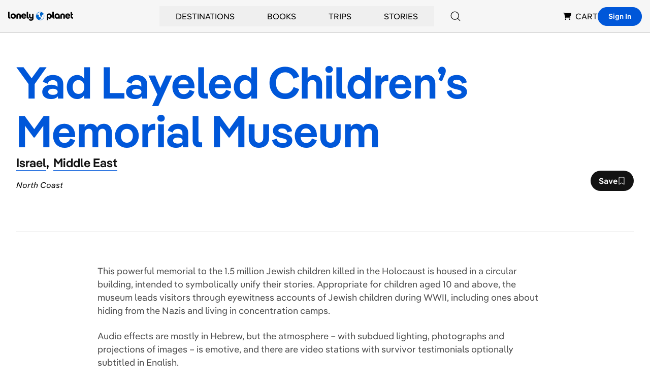

--- FILE ---
content_type: text/html; charset=utf-8
request_url: https://www.google.com/recaptcha/api2/aframe
body_size: 271
content:
<!DOCTYPE HTML><html><head><meta http-equiv="content-type" content="text/html; charset=UTF-8"></head><body><script nonce="NAQijzj9ReDypI7NMGxrOw">/** Anti-fraud and anti-abuse applications only. See google.com/recaptcha */ try{var clients={'sodar':'https://pagead2.googlesyndication.com/pagead/sodar?'};window.addEventListener("message",function(a){try{if(a.source===window.parent){var b=JSON.parse(a.data);var c=clients[b['id']];if(c){var d=document.createElement('img');d.src=c+b['params']+'&rc='+(localStorage.getItem("rc::a")?sessionStorage.getItem("rc::b"):"");window.document.body.appendChild(d);sessionStorage.setItem("rc::e",parseInt(sessionStorage.getItem("rc::e")||0)+1);localStorage.setItem("rc::h",'1768455339861');}}}catch(b){}});window.parent.postMessage("_grecaptcha_ready", "*");}catch(b){}</script></body></html>

--- FILE ---
content_type: text/css; charset=UTF-8
request_url: https://www.lonelyplanet.com/_next/static/css/9f9776f3cfa7f929.css
body_size: 21789
content:
.styles_dangerHTML__sxAgg p{margin-bottom:1.5rem;font-size:14px;line-height:1.4}@media (min-width:768px){.styles_dangerHTML__sxAgg p{font-size:16px;line-height:1.5}}.styles_dangerHTML__sxAgg h1,.styles_dangerHTML__sxAgg h2,.styles_dangerHTML__sxAgg h3,.styles_dangerHTML__sxAgg h4,.styles_dangerHTML__sxAgg h5,.styles_dangerHTML__sxAgg h6{font-family:Pangea Display,Helvetica,Arial,sans-serif;font-weight:600;margin-bottom:.625rem}.styles_dangerHTML__sxAgg h1{font-size:32px;line-height:1.3}@media (min-width:768px){.styles_dangerHTML__sxAgg h1{font-size:40px;line-height:1.1}}@media (min-width:1280px){.styles_dangerHTML__sxAgg h1{font-size:48px;line-height:1.2}}.styles_dangerHTML__sxAgg h2{font-size:32px;line-height:1.3}@media (min-width:768px){.styles_dangerHTML__sxAgg h2{font-size:48px;line-height:1.2}}@media (min-width:1280px){.styles_dangerHTML__sxAgg h2{font-size:40px;line-height:1.1}}.styles_dangerHTML__sxAgg h3{font-size:20px;line-height:1.5}@media (min-width:768px){.styles_dangerHTML__sxAgg h3{font-size:24px;line-height:1.3}}@media (min-width:1280px){.styles_dangerHTML__sxAgg h3{font-size:32px;line-height:1.3}}.styles_dangerHTML__sxAgg h4{font-size:16px;line-height:1.5}@media (min-width:768px){.styles_dangerHTML__sxAgg h4{font-size:20px;line-height:1.5}}@media (min-width:1280px){.styles_dangerHTML__sxAgg h4{font-size:24px;line-height:1.3}}.styles_dangerHTML__sxAgg h5{font-size:14px;line-height:1.4}@media (min-width:768px){.styles_dangerHTML__sxAgg h5{font-size:20px;line-height:1.5}}.styles_dangerHTML__sxAgg h6{font-size:14px;line-height:1.4}@media (min-width:768px){.styles_dangerHTML__sxAgg h6{font-size:16px;line-height:1.5}}.styles_dangerHTML__sxAgg ol,.styles_dangerHTML__sxAgg ul{text-align:left;margin-left:2.5rem}.styles_dangerHTML__sxAgg ol li,.styles_dangerHTML__sxAgg ul li{margin-bottom:1.5rem}.styles_dangerHTML__sxAgg ul{list-style-type:disc}.styles_dangerHTML__sxAgg ol{list-style-type:decimal}.styles_alert-text__e2_HD a:not([class]){display:inline;font-weight:500;--tw-text-opacity:1;color:rgb(255 255 255/var(--tw-text-opacity));text-decoration-line:underline}.styles_alert-text__e2_HD a:before{height:0}@font-face{font-family:Pangea Display;src:url(https://assets.staticlp.com/fonts/pangea/Pangea-Regular.woff2) format("woff2"),url(https://assets.staticlp.com/fonts/pangea/Pangea-Regular.woff) format("woff");font-style:normal;font-stretch:normal;font-weight:300;font-display:swap}@font-face{font-family:Pangea Display;src:url(https://assets.staticlp.com/fonts/pangea/Pangea-Italic.woff2) format("woff2"),url(https://assets.staticlp.com/fonts/pangea/Pangea-Italic.woff) format("woff");font-style:italic;font-stretch:normal;font-weight:300;font-display:swap}@font-face{font-family:Pangea Display;src:url(https://assets.staticlp.com/fonts/pangea/Pangea-SemiBold.woff2) format("woff2"),url(https://assets.staticlp.com/fonts/pangea/Pangea-SemiBold.woff) format("woff");font-style:normal;font-stretch:normal;font-weight:500;font-display:swap}@font-face{font-family:Pangea Display;src:url(https://assets.staticlp.com/fonts/pangea/Pangea-Bold.woff2) format("woff2"),url(https://assets.staticlp.com/fonts/pangea/Pangea-Bold.woff) format("woff");font-style:normal;font-stretch:normal;font-weight:600;font-display:swap}@font-face{font-family:Pangea Text;src:url(https://assets.staticlp.com/fonts/pangea-text/PangeaText-Regular.woff2) format("woff2"),url(https://assets.staticlp.com/fonts/pangea-text/PangeaText-Regular.woff) format("woff");font-style:normal;font-stretch:normal;font-weight:300;font-display:swap}@font-face{font-family:Pangea Text;src:url(https://assets.staticlp.com/fonts/pangea-text/PangeaText-Italic.woff2) format("woff2"),url(https://assets.staticlp.com/fonts/pangea-text/PangeaText-Italic.woff) format("woff");font-style:italic;font-stretch:normal;font-weight:300;font-display:swap}@font-face{font-family:Pangea Text;src:url(https://assets.staticlp.com/fonts/pangea-text/PangeaText-SemiBold.woff2) format("woff2"),url(https://assets.staticlp.com/fonts/pangea-text/PangeaText-SemiBold.woff) format("woff");font-style:normal;font-stretch:normal;font-weight:500;font-display:swap}@font-face{font-family:Pangea Text;src:url(https://assets.staticlp.com/fonts/pangea-text/PangeaText-Bold.woff2) format("woff2"),url(https://assets.staticlp.com/fonts/pangea-text/PangeaText-Bold.woff) format("woff");font-style:normal;font-stretch:normal;font-weight:600;font-display:swap}@font-face{font-family:Apercu Mono;src:url(https://assets.staticlp.com/fonts/apercu/ApercuMono-Regular-Pro.woff2) format("woff2"),url(https://assets.staticlp.com/fonts/apercu/ApercuMono-Regular-Pro.woff) format("woff"),url(https://assets.staticlp.com/fonts/apercu/ApercuMono-Regular-Pro.ttf) format("truetype");font-style:normal;font-stretch:normal;font-weight:300;font-display:swap}@font-face{font-family:Tusker Grotesk;src:url(https://assets.staticlp.com/fonts/Tusker/TuskerGrotesk-3500Medium.woff2) format("woff2"),url(https://assets.staticlp.com/fonts/Tusker/TuskerGrotesk-3500Medium.woff) format("woff"),url(https://assets.staticlp.com/fonts/Tusker/TuskerGrotesk-3500Medium.ttf) format("truetype"),url(https://assets.staticlp.com/fonts/Tusker/TuskerGrotesk-3500Medium.otf) format("opentype");font-display:block}@font-face{font-family:Tusker Grotesk;src:url(https://assets.staticlp.com/fonts/Tusker/TuskerGrotesk-7700Bold.woff2) format("woff2"),url(https://assets.staticlp.com/fonts/Tusker/TuskerGrotesk-7700Bold.woff) format("woff"),url(https://assets.staticlp.com/fonts/Tusker/TuskerGrotesk-7700Bold.ttf) format("truetype"),url(https://assets.staticlp.com/fonts/Tusker/TuskerGrotesk-7700Bold.otf) format("opentype");font-display:block;font-weight:700}@font-face{font-family:Mencken Std Narrow;src:url(https://use.typekit.net/af/f83182/00000000000000007735b804/30/l?primer=7cdcb44be4a7db8877ffa5c0007b8dd865b3bbc383831fe2ea177f62257a9191&fvd=n4&v=3) format("woff2"),url(https://use.typekit.net/af/f83182/00000000000000007735b804/30/d?primer=7cdcb44be4a7db8877ffa5c0007b8dd865b3bbc383831fe2ea177f62257a9191&fvd=n4&v=3) format("woff"),url(https://use.typekit.net/af/f83182/00000000000000007735b804/30/a?primer=7cdcb44be4a7db8877ffa5c0007b8dd865b3bbc383831fe2ea177f62257a9191&fvd=n4&v=3) format("opentype");font-display:auto;font-style:normal;font-weight:400;font-stretch:normal}@font-face{font-family:Rama Gothic;src:url(https://use.typekit.net/af/3e46fd/00000000000000007735c17e/30/l?subset_id=2&fvd=n9&v=3) format("woff2"),url(https://use.typekit.net/af/3e46fd/00000000000000007735c17e/30/d?subset_id=2&fvd=n9&v=3) format("woff"),url(https://use.typekit.net/af/3e46fd/00000000000000007735c17e/30/a?subset_id=2&fvd=n9&v=3) format("opentype");font-display:auto;font-style:normal;font-weight:900;font-stretch:normal}@font-face{font-family:Rama Gothic;src:url(https://use.typekit.net/af/b91566/00000000000000007735c17a/30/l?primer=7cdcb44be4a7db8877ffa5c0007b8dd865b3bbc383831fe2ea177f62257a9191&fvd=n6&v=3) format("woff2"),url(https://use.typekit.net/af/b91566/00000000000000007735c17a/30/d?primer=7cdcb44be4a7db8877ffa5c0007b8dd865b3bbc383831fe2ea177f62257a9191&fvd=n6&v=3) format("woff"),url(https://use.typekit.net/af/b91566/00000000000000007735c17a/30/a?primer=7cdcb44be4a7db8877ffa5c0007b8dd865b3bbc383831fe2ea177f62257a9191&fvd=n6&v=3) format("opentype");font-display:auto;font-style:normal;font-weight:600;font-stretch:normal}@font-face{font-family:Rama Gothic;src:url(https://use.typekit.net/af/ac16d9/00000000000000007735c17c/30/l?primer=7cdcb44be4a7db8877ffa5c0007b8dd865b3bbc383831fe2ea177f62257a9191&fvd=n7&v=3) format("woff2"),url(https://use.typekit.net/af/ac16d9/00000000000000007735c17c/30/d?primer=7cdcb44be4a7db8877ffa5c0007b8dd865b3bbc383831fe2ea177f62257a9191&fvd=n7&v=3) format("woff"),url(https://use.typekit.net/af/ac16d9/00000000000000007735c17c/30/a?primer=7cdcb44be4a7db8877ffa5c0007b8dd865b3bbc383831fe2ea177f62257a9191&fvd=n7&v=3) format("opentype");font-display:auto;font-style:normal;font-weight:700;font-stretch:normal}@font-face{font-family:Neue Haas Grotesk Text;src:url(https://use.typekit.net/af/0230dd/00000000000000007735bb33/30/l?primer=7cdcb44be4a7db8877ffa5c0007b8dd865b3bbc383831fe2ea177f62257a9191&fvd=n4&v=3) format("woff2"),url(https://use.typekit.net/af/0230dd/00000000000000007735bb33/30/d?primer=7cdcb44be4a7db8877ffa5c0007b8dd865b3bbc383831fe2ea177f62257a9191&fvd=n4&v=3) format("woff"),url(https://use.typekit.net/af/0230dd/00000000000000007735bb33/30/a?primer=7cdcb44be4a7db8877ffa5c0007b8dd865b3bbc383831fe2ea177f62257a9191&fvd=n4&v=3) format("opentype");font-display:auto;font-style:normal;font-weight:400;font-stretch:normal}@font-face{font-family:Neue Haas Grotesk Text;src:url(https://use.typekit.net/af/160664/00000000000000007735bb32/30/l?primer=7cdcb44be4a7db8877ffa5c0007b8dd865b3bbc383831fe2ea177f62257a9191&fvd=n5&v=3) format("woff2"),url(https://use.typekit.net/af/160664/00000000000000007735bb32/30/d?primer=7cdcb44be4a7db8877ffa5c0007b8dd865b3bbc383831fe2ea177f62257a9191&fvd=n5&v=3) format("woff"),url(https://use.typekit.net/af/160664/00000000000000007735bb32/30/a?primer=7cdcb44be4a7db8877ffa5c0007b8dd865b3bbc383831fe2ea177f62257a9191&fvd=n5&v=3) format("opentype");font-display:auto;font-style:normal;font-weight:500;font-stretch:normal}@font-face{font-family:Neue Haas Grotesk Text;src:url(https://use.typekit.net/af/305037/00000000000000007735bb39/30/l?primer=7cdcb44be4a7db8877ffa5c0007b8dd865b3bbc383831fe2ea177f62257a9191&fvd=n7&v=3) format("woff2"),url(https://use.typekit.net/af/305037/00000000000000007735bb39/30/d?primer=7cdcb44be4a7db8877ffa5c0007b8dd865b3bbc383831fe2ea177f62257a9191&fvd=n7&v=3) format("woff"),url(https://use.typekit.net/af/305037/00000000000000007735bb39/30/a?primer=7cdcb44be4a7db8877ffa5c0007b8dd865b3bbc383831fe2ea177f62257a9191&fvd=n7&v=3) format("opentype");font-display:auto;font-style:normal;font-weight:700;font-stretch:normal}@font-face{font-family:"Instrument Serif";src:url(https://use.typekit.net/af/413fc5/0000000000000000774dc261/30/l?primer=7cdcb44be4a7db8877ffa5c0007b8dd865b3bbc383831fe2ea177f62257a9191&fvd=i4&v=3) format("woff2"),url(https://use.typekit.net/af/413fc5/0000000000000000774dc261/30/d?primer=7cdcb44be4a7db8877ffa5c0007b8dd865b3bbc383831fe2ea177f62257a9191&fvd=i4&v=3) format("woff"),url(https://use.typekit.net/af/413fc5/0000000000000000774dc261/30/a?primer=7cdcb44be4a7db8877ffa5c0007b8dd865b3bbc383831fe2ea177f62257a9191&fvd=i4&v=3) format("opentype");font-display:auto;font-style:italic;font-weight:400;font-stretch:normal}@font-face{font-family:"Instrument Serif";src:url(https://use.typekit.net/af/da8d18/0000000000000000774dc260/30/l?primer=7cdcb44be4a7db8877ffa5c0007b8dd865b3bbc383831fe2ea177f62257a9191&fvd=n4&v=3) format("woff2"),url(https://use.typekit.net/af/da8d18/0000000000000000774dc260/30/d?primer=7cdcb44be4a7db8877ffa5c0007b8dd865b3bbc383831fe2ea177f62257a9191&fvd=n4&v=3) format("woff"),url(https://use.typekit.net/af/da8d18/0000000000000000774dc260/30/a?primer=7cdcb44be4a7db8877ffa5c0007b8dd865b3bbc383831fe2ea177f62257a9191&fvd=n4&v=3) format("opentype");font-display:auto;font-style:normal;font-weight:400;font-stretch:normal}.wysiwyg .featured{font-size:2.25rem}.wysiwyg .subsection{margin-top:3rem}.wysiwyg h2,.wysiwyg h3,.wysiwyg h4{font-weight:500;font-size:20px;line-height:1.5;margin-top:1.5rem}@media (min-width:1024px){.wysiwyg h2,.wysiwyg h3,.wysiwyg h4{margin-top:2rem}}.wysiwyg p{margin-top:1.5rem}@media (min-width:1024px){.wysiwyg p{margin-top:2rem}}@media (min-width:640px){.wysiwyg .featured{font-size:20px;line-height:1.5}}@media (min-width:600px){.wysiwyg .featured{margin-bottom:7rem}}@media (min-width:720px){.wysiwyg .featured{font-size:3.5rem}.wysiwyg{font-size:20px;line-height:1.8}}

/*
! tailwindcss v3.4.3 | MIT License | https://tailwindcss.com
*/*,:after,:before{box-sizing:border-box;border:0 solid}:after,:before{--tw-content:""}:host,html{line-height:1.5;-webkit-text-size-adjust:100%;-moz-tab-size:4;-o-tab-size:4;tab-size:4;font-family:Pangea Text,Helvetica,Arial,sans-serif;font-feature-settings:normal;font-variation-settings:normal;-webkit-tap-highlight-color:transparent}body{margin:0;line-height:inherit}hr{height:0;color:inherit;border-top-width:1px}abbr:where([title]){-webkit-text-decoration:underline dotted;text-decoration:underline dotted}h1,h2,h3,h4,h5,h6{font-size:inherit;font-weight:inherit}a{color:inherit;text-decoration:inherit}b,strong{font-weight:bolder}code,kbd,pre,samp{font-family:Apercu Mono,Courier New,Courier,monospace;font-feature-settings:normal;font-variation-settings:normal;font-size:1em}small{font-size:80%}sub,sup{font-size:75%;line-height:0;position:relative;vertical-align:baseline}sub{bottom:-.25em}sup{top:-.5em}table{text-indent:0;border-color:inherit;border-collapse:collapse}button,input,optgroup,select,textarea{font-family:inherit;font-feature-settings:inherit;font-variation-settings:inherit;font-size:100%;font-weight:inherit;line-height:inherit;letter-spacing:inherit;color:inherit;margin:0;padding:0}button,select{text-transform:none}button,input:where([type=button]),input:where([type=reset]),input:where([type=submit]){-webkit-appearance:button;background-color:transparent;background-image:none}:-moz-focusring{outline:auto}:-moz-ui-invalid{box-shadow:none}progress{vertical-align:baseline}::-webkit-inner-spin-button,::-webkit-outer-spin-button{height:auto}[type=search]{-webkit-appearance:textfield;outline-offset:-2px}::-webkit-search-decoration{-webkit-appearance:none}::-webkit-file-upload-button{-webkit-appearance:button;font:inherit}summary{display:list-item}blockquote,dd,dl,figure,h1,h2,h3,h4,h5,h6,hr,p,pre{margin:0}fieldset{margin:0}fieldset,legend{padding:0}menu,ol,ul{list-style:none;margin:0;padding:0}dialog{padding:0}textarea{resize:vertical}input::-moz-placeholder,textarea::-moz-placeholder{color:#9ca3af}input::placeholder,textarea::placeholder{color:#9ca3af}[role=button],button{cursor:pointer}:disabled{cursor:default}audio,canvas,embed,iframe,img,object,svg,video{display:block;vertical-align:middle}img,video{max-width:100%;height:auto}[hidden]{display:none}[multiple],[type=date],[type=datetime-local],[type=email],[type=month],[type=number],[type=password],[type=search],[type=tel],[type=text],[type=time],[type=url],[type=week],input:where(:not([type])),select,textarea{-webkit-appearance:none;-moz-appearance:none;appearance:none;background-color:#fff;border-color:#6b7280;border-width:1px;border-radius:0;padding:.5rem .75rem;font-size:1rem;line-height:1.5rem;--tw-shadow:0 0 #0000}[multiple]:focus,[type=date]:focus,[type=datetime-local]:focus,[type=email]:focus,[type=month]:focus,[type=number]:focus,[type=password]:focus,[type=search]:focus,[type=tel]:focus,[type=text]:focus,[type=time]:focus,[type=url]:focus,[type=week]:focus,input:where(:not([type])):focus,select:focus,textarea:focus{outline:2px solid transparent;outline-offset:2px;--tw-ring-inset:var(--tw-empty,/*!*/ /*!*/);--tw-ring-offset-width:0px;--tw-ring-offset-color:#fff;--tw-ring-color:#2563eb;--tw-ring-offset-shadow:var(--tw-ring-inset) 0 0 0 var(--tw-ring-offset-width) var(--tw-ring-offset-color);--tw-ring-shadow:var(--tw-ring-inset) 0 0 0 calc(1px + var(--tw-ring-offset-width)) var(--tw-ring-color);box-shadow:var(--tw-ring-offset-shadow),var(--tw-ring-shadow),var(--tw-shadow);border-color:#2563eb}input::-moz-placeholder,textarea::-moz-placeholder{color:#6b7280;opacity:1}input::placeholder,textarea::placeholder{color:#6b7280;opacity:1}::-webkit-datetime-edit-fields-wrapper{padding:0}::-webkit-date-and-time-value{min-height:1.5em;text-align:inherit}::-webkit-datetime-edit{display:inline-flex}::-webkit-datetime-edit,::-webkit-datetime-edit-day-field,::-webkit-datetime-edit-hour-field,::-webkit-datetime-edit-meridiem-field,::-webkit-datetime-edit-millisecond-field,::-webkit-datetime-edit-minute-field,::-webkit-datetime-edit-month-field,::-webkit-datetime-edit-second-field,::-webkit-datetime-edit-year-field{padding-top:0;padding-bottom:0}select{background-image:url("data:image/svg+xml,%3csvg xmlns='http://www.w3.org/2000/svg' fill='none' viewBox='0 0 20 20'%3e%3cpath stroke='%236b7280' stroke-linecap='round' stroke-linejoin='round' stroke-width='1.5' d='M6 8l4 4 4-4'/%3e%3c/svg%3e");background-position:right .5rem center;background-repeat:no-repeat;background-size:1.5em 1.5em;padding-right:2.5rem;-webkit-print-color-adjust:exact;print-color-adjust:exact}[multiple],[size]:where(select:not([size="1"])){background-image:none;background-position:0 0;background-repeat:unset;background-size:initial;padding-right:.75rem;-webkit-print-color-adjust:unset;print-color-adjust:unset}[type=checkbox],[type=radio]{-webkit-appearance:none;-moz-appearance:none;appearance:none;padding:0;-webkit-print-color-adjust:exact;print-color-adjust:exact;display:inline-block;vertical-align:middle;background-origin:border-box;-webkit-user-select:none;-moz-user-select:none;user-select:none;flex-shrink:0;height:1rem;width:1rem;color:#2563eb;background-color:#fff;border-color:#6b7280;border-width:1px;--tw-shadow:0 0 #0000}[type=checkbox]{border-radius:0}[type=radio]{border-radius:100%}[type=checkbox]:focus,[type=radio]:focus{outline:2px solid transparent;outline-offset:2px;--tw-ring-inset:var(--tw-empty,/*!*/ /*!*/);--tw-ring-offset-width:2px;--tw-ring-offset-color:#fff;--tw-ring-color:#2563eb;--tw-ring-offset-shadow:var(--tw-ring-inset) 0 0 0 var(--tw-ring-offset-width) var(--tw-ring-offset-color);--tw-ring-shadow:var(--tw-ring-inset) 0 0 0 calc(2px + var(--tw-ring-offset-width)) var(--tw-ring-color);box-shadow:var(--tw-ring-offset-shadow),var(--tw-ring-shadow),var(--tw-shadow)}[type=checkbox]:checked,[type=radio]:checked{border-color:transparent;background-color:currentColor;background-size:100% 100%;background-position:50%;background-repeat:no-repeat}[type=checkbox]:checked{background-image:url("data:image/svg+xml,%3csvg viewBox='0 0 16 16' fill='white' xmlns='http://www.w3.org/2000/svg'%3e%3cpath d='M12.207 4.793a1 1 0 010 1.414l-5 5a1 1 0 01-1.414 0l-2-2a1 1 0 011.414-1.414L6.5 9.086l4.293-4.293a1 1 0 011.414 0z'/%3e%3c/svg%3e")}@media (forced-colors:active){[type=checkbox]:checked{-webkit-appearance:auto;-moz-appearance:auto;appearance:auto}}[type=radio]:checked{background-image:url("data:image/svg+xml,%3csvg viewBox='0 0 16 16' fill='white' xmlns='http://www.w3.org/2000/svg'%3e%3ccircle cx='8' cy='8' r='3'/%3e%3c/svg%3e")}@media (forced-colors:active){[type=radio]:checked{-webkit-appearance:auto;-moz-appearance:auto;appearance:auto}}[type=checkbox]:checked:focus,[type=checkbox]:checked:hover,[type=radio]:checked:focus,[type=radio]:checked:hover{border-color:transparent;background-color:currentColor}[type=checkbox]:indeterminate{background-image:url("data:image/svg+xml,%3csvg xmlns='http://www.w3.org/2000/svg' fill='none' viewBox='0 0 16 16'%3e%3cpath stroke='white' stroke-linecap='round' stroke-linejoin='round' stroke-width='2' d='M4 8h8'/%3e%3c/svg%3e");border-color:transparent;background-color:currentColor;background-size:100% 100%;background-position:50%;background-repeat:no-repeat}@media (forced-colors:active){[type=checkbox]:indeterminate{-webkit-appearance:auto;-moz-appearance:auto;appearance:auto}}[type=checkbox]:indeterminate:focus,[type=checkbox]:indeterminate:hover{border-color:transparent;background-color:currentColor}[type=file]{background:unset;border-color:inherit;border-width:0;border-radius:0;padding:0;font-size:unset;line-height:inherit}[type=file]:focus{outline:1px solid ButtonText;outline:1px auto -webkit-focus-ring-color}*,:after,:before{--tw-border-spacing-x:0;--tw-border-spacing-y:0;--tw-translate-x:0;--tw-translate-y:0;--tw-rotate:0;--tw-skew-x:0;--tw-skew-y:0;--tw-scale-x:1;--tw-scale-y:1;--tw-pan-x: ;--tw-pan-y: ;--tw-pinch-zoom: ;--tw-scroll-snap-strictness:proximity;--tw-gradient-from-position: ;--tw-gradient-via-position: ;--tw-gradient-to-position: ;--tw-ordinal: ;--tw-slashed-zero: ;--tw-numeric-figure: ;--tw-numeric-spacing: ;--tw-numeric-fraction: ;--tw-ring-inset: ;--tw-ring-offset-width:0px;--tw-ring-offset-color:#fff;--tw-ring-color:rgba(59,130,246,.5);--tw-ring-offset-shadow:0 0 #0000;--tw-ring-shadow:0 0 #0000;--tw-shadow:0 0 #0000;--tw-shadow-colored:0 0 #0000;--tw-blur: ;--tw-brightness: ;--tw-contrast: ;--tw-grayscale: ;--tw-hue-rotate: ;--tw-invert: ;--tw-saturate: ;--tw-sepia: ;--tw-drop-shadow: ;--tw-backdrop-blur: ;--tw-backdrop-brightness: ;--tw-backdrop-contrast: ;--tw-backdrop-grayscale: ;--tw-backdrop-hue-rotate: ;--tw-backdrop-invert: ;--tw-backdrop-opacity: ;--tw-backdrop-saturate: ;--tw-backdrop-sepia: ;--tw-contain-size: ;--tw-contain-layout: ;--tw-contain-paint: ;--tw-contain-style: }::backdrop{--tw-border-spacing-x:0;--tw-border-spacing-y:0;--tw-translate-x:0;--tw-translate-y:0;--tw-rotate:0;--tw-skew-x:0;--tw-skew-y:0;--tw-scale-x:1;--tw-scale-y:1;--tw-pan-x: ;--tw-pan-y: ;--tw-pinch-zoom: ;--tw-scroll-snap-strictness:proximity;--tw-gradient-from-position: ;--tw-gradient-via-position: ;--tw-gradient-to-position: ;--tw-ordinal: ;--tw-slashed-zero: ;--tw-numeric-figure: ;--tw-numeric-spacing: ;--tw-numeric-fraction: ;--tw-ring-inset: ;--tw-ring-offset-width:0px;--tw-ring-offset-color:#fff;--tw-ring-color:rgba(59,130,246,.5);--tw-ring-offset-shadow:0 0 #0000;--tw-ring-shadow:0 0 #0000;--tw-shadow:0 0 #0000;--tw-shadow-colored:0 0 #0000;--tw-blur: ;--tw-brightness: ;--tw-contrast: ;--tw-grayscale: ;--tw-hue-rotate: ;--tw-invert: ;--tw-saturate: ;--tw-sepia: ;--tw-drop-shadow: ;--tw-backdrop-blur: ;--tw-backdrop-brightness: ;--tw-backdrop-contrast: ;--tw-backdrop-grayscale: ;--tw-backdrop-hue-rotate: ;--tw-backdrop-invert: ;--tw-backdrop-opacity: ;--tw-backdrop-saturate: ;--tw-backdrop-sepia: ;--tw-contain-size: ;--tw-contain-layout: ;--tw-contain-paint: ;--tw-contain-style: }.\!container{width:100%!important;margin-right:auto!important;margin-left:auto!important;padding-right:1rem!important;padding-left:1rem!important}.container{width:100%;margin-right:auto;margin-left:auto;padding-right:1rem;padding-left:1rem}@media (min-width:640px){.\!container{max-width:640px!important;padding-right:1.4rem!important;padding-left:1.4rem!important}.container{max-width:640px;padding-right:1.4rem;padding-left:1.4rem}}@media (min-width:768px){.\!container{max-width:768px!important;padding-right:2rem!important;padding-left:2rem!important}.container{max-width:768px;padding-right:2rem;padding-left:2rem}}@media (min-width:1024px){.\!container{max-width:1024px!important}.container{max-width:1024px}}@media (min-width:1280px){.\!container{max-width:1280px!important}.container{max-width:1280px}}@media (min-width:1536px){.\!container{max-width:1536px!important}.container{max-width:1536px}}.heading-01-bold{font-size:40px;line-height:1.1;font-weight:600}.heading-01-bold,.heading-01-bold:not([class*=font-mencken]):not([class*=font-menckenHead]):not([class*=font-menckenNarrow]):not([class*=font-tusker]):not([class*=font-rama]):not([class*=font-instrument]):not([class*=font-neue]){font-family:Pangea Display,Helvetica,Arial,sans-serif}@media (min-width:1024px){.heading-01-bold{font-size:88px;line-height:1.1}}.heading-01{font-size:40px;line-height:1.1}.heading-01,.heading-01:not([class*=font-mencken]):not([class*=font-menckenHead]):not([class*=font-menckenNarrow]):not([class*=font-tusker]):not([class*=font-rama]):not([class*=font-instrument]):not([class*=font-neue]){font-family:Pangea Display,Helvetica,Arial,sans-serif}@media (min-width:1024px){.heading-01{font-size:88px;line-height:1.1}}.heading-02{font-size:32px;line-height:1.3;font-weight:600}.heading-02,.heading-02:not([class*=font-mencken]):not([class*=font-menckenHead]):not([class*=font-menckenNarrow]):not([class*=font-tusker]):not([class*=font-rama]):not([class*=font-instrument]):not([class*=font-neue]){font-family:Pangea Display,Helvetica,Arial,sans-serif}@media (min-width:1024px){.heading-02{font-size:48px;line-height:1.2}}.heading-03{font-size:24px;line-height:1.3;font-weight:600}.heading-03,.heading-03:not([class*=font-mencken]):not([class*=font-menckenHead]):not([class*=font-menckenNarrow]):not([class*=font-tusker]):not([class*=font-rama]):not([class*=font-instrument]):not([class*=font-neue]){font-family:Pangea Display,Helvetica,Arial,sans-serif}@media (min-width:1024px){.heading-03{font-size:40px;line-height:1.1}}.heading-04{font-family:Pangea Display,Helvetica,Arial,sans-serif;font-size:20px;line-height:1.5;font-weight:600}@media (min-width:1024px){.heading-04{font-size:32px;line-height:1.3}}.heading-05-bold{font-family:Pangea Display,Helvetica,Arial,sans-serif;font-size:20px;line-height:1.5;font-weight:600}@media (min-width:1024px){.heading-05-bold{font-size:24px;line-height:1.3}}.heading-05{font-family:Pangea Display,Helvetica,Arial,sans-serif;font-size:20px;line-height:1.5}@media (min-width:1024px){.heading-05{font-size:24px;line-height:1.3}}.body-base{font-size:16px;line-height:1.5}@media (min-width:1024px){.body-base{font-size:24px;line-height:1.3}}.body-lg{font-size:18px;line-height:1.45}@media (min-width:1024px){.body-lg{font-size:20px;line-height:1.5}}.body-sm{font-size:20px;line-height:1.5}@media (min-width:1024px){.body-sm{font-size:24px;line-height:1.3}}.label-sm{font-size:14px;line-height:1.4;font-weight:600;letter-spacing:.05em}.article-h1{font-size:40px;line-height:1.1}.article-h1:not([class*=font-mencken]):not([class*=font-menckenHead]):not([class*=font-menckenNarrow]):not([class*=font-tusker]):not([class*=font-rama]):not([class*=font-instrument]):not([class*=font-neue]){font-family:Pangea Display,Helvetica,Arial,sans-serif}@media (min-width:1024px){.article-h1{font-size:64px;line-height:1}}.article-h2{font-size:32px;line-height:1.3}.article-h2:not([class*=font-mencken]):not([class*=font-menckenHead]):not([class*=font-menckenNarrow]):not([class*=font-tusker]):not([class*=font-rama]):not([class*=font-instrument]):not([class*=font-neue]){font-family:Pangea Display,Helvetica,Arial,sans-serif}@media (min-width:1024px){.article-h2{font-size:40px;line-height:1.1}}.article-h3{font-size:24px;line-height:1.3}.article-h3:not([class*=font-mencken]):not([class*=font-menckenHead]):not([class*=font-menckenNarrow]):not([class*=font-tusker]):not([class*=font-rama]):not([class*=font-instrument]):not([class*=font-neue]){font-family:Pangea Display,Helvetica,Arial,sans-serif}@media (min-width:1024px){.article-h3{font-size:32px;line-height:1.3}}.bg-topography{background-blend-mode:overlay;background-repeat:no-repeat;background-size:cover;background-position:50%;background-image:url(https://lonelyplanetstatic.imgix.net/marketing/2023/ebookLibrary/topo.png?auto=format&w=1920&h=1080&fit=crop&q=40),linear-gradient(90deg,#acc9f4,#f0f6ff,#acc9f4)}.bg-topogradient{background-blend-mode:overlay;background-repeat:no-repeat;background-size:cover;background-position:50%;background-image:url(https://lonelyplanetstatic.imgix.net/marketing/2023/ebookLibrary/topo.png?auto=format&w=1920&h=1080&fit=crop&q=40),linear-gradient(180deg,#374559,#563753)}.bg-gradient-green{background-blend-mode:overlay;background-repeat:no-repeat;background-size:cover;background-position:50%;background-image:url(https://lonelyplanetstatic.imgix.net/marketing/2023/ebookLibrary/topo.png?auto=format&w=1920&h=1080&fit=crop&q=40),linear-gradient(180deg,#607d6d,#374559)}.bg-gradient-blue{background-blend-mode:overlay;background-repeat:no-repeat;background-size:cover;background-position:50%;background-image:url(https://lonelyplanetstatic.imgix.net/marketing/2023/ebookLibrary/topo.png?auto=format&w=1920&h=1080&fit=crop&q=40);background-color:#374559}.bg-pastels{background:radial-gradient(ellipse farthest-corner at 66% 30%,#64a2dc,transparent 30%),radial-gradient(ellipse at 100% 0,#80b7eb,transparent 43%),linear-gradient(145deg,#e9f4f1 10%,#fdf7eb 75%,#e9f4f1 95%);background-blend-mode:hue}.sr-only{position:absolute;width:1px;height:1px;padding:0;margin:-1px;overflow:hidden;clip:rect(0,0,0,0);white-space:nowrap;border-width:0}.pointer-events-none{pointer-events:none}.pointer-events-auto{pointer-events:auto}.\!visible{visibility:visible!important}.visible{visibility:visible}.invisible{visibility:hidden}.static{position:static}.fixed{position:fixed}.absolute{position:absolute}.relative{position:relative}.sticky{position:sticky}.-inset-1{inset:-.25rem}.-inset-1\.5{inset:-.375rem}.inset-0{inset:0}.inset-x-0{left:0;right:0}.-bottom-1{bottom:-.25rem}.bottom-0{bottom:0}.bottom-1\/4{bottom:25%}.bottom-12{bottom:3rem}.bottom-2{bottom:.5rem}.bottom-4{bottom:1rem}.bottom-full{bottom:100%}.left-0{left:0}.left-1\/2{left:50%}.left-2{left:.5rem}.left-4{left:1rem}.left-5{left:1.25rem}.left-6{left:1.5rem}.left-\[21\%\]{left:21%}.left-\[min\(calc\(50vw\+720px-250px\)\2c calc\(100vw-280px-32px\)\)\]{left:min(calc(50vw + 720px - 250px),calc(100vw - 280px - 32px))}.right-0{right:0}.right-2{right:.5rem}.right-3{right:.75rem}.right-4{right:1rem}.right-8{right:2rem}.right-\[4\%\]{right:4%}.top-0{top:0}.top-1{top:.25rem}.top-1\/2{top:50%}.top-10{top:2.5rem}.top-16{top:4rem}.top-2{top:.5rem}.top-2\.5{top:.625rem}.top-20{top:5rem}.top-3{top:.75rem}.top-3\/4{top:75%}.top-32{top:8rem}.top-36{top:9rem}.top-4{top:1rem}.top-5{top:1.25rem}.top-6{top:1.5rem}.top-7{top:1.75rem}.top-8{top:2rem}.top-\[4\%\]{top:4%}.top-\[50\%\]{top:50%}.top-\[64px\]{top:64px}.top-\[68px\]{top:68px}.top-\[72px\]{top:72px}.top-\[90vh\]{top:90vh}.top-auto{top:auto}.top-full{top:100%}.isolate{isolation:isolate}.-z-10{z-index:-10}.z-0{z-index:0}.z-10{z-index:10}.z-20{z-index:20}.z-30{z-index:30}.z-40{z-index:40}.z-50{z-index:50}.z-\[2\]{z-index:2}.order-1{order:1}.order-2{order:2}.order-none{order:0}.col-span-1{grid-column:span 1/span 1}.col-span-10{grid-column:span 10/span 10}.col-span-12{grid-column:span 12/span 12}.col-span-2{grid-column:span 2/span 2}.col-span-3{grid-column:span 3/span 3}.col-span-4{grid-column:span 4/span 4}.col-span-5{grid-column:span 5/span 5}.col-span-6{grid-column:span 6/span 6}.col-span-7{grid-column:span 7/span 7}.col-span-full{grid-column:1/-1}.col-start-1{grid-column-start:1}.col-start-10{grid-column-start:10}.row-span-full{grid-row:1/-1}.row-start-1{grid-row-start:1}.row-start-5{grid-row-start:5}.row-start-auto{grid-row-start:auto}.row-end-\[var\(--span-count\)\]{grid-row-end:var(--span-count)}.float-right{float:right}.-m-1{margin:-.25rem}.-m-1\.5{margin:-.375rem}.-m-2{margin:-.5rem}.-m-2\.5{margin:-.625rem}.-m-6{margin:-1.5rem}.m-0{margin:0}.m-1{margin:.25rem}.m-2{margin:.5rem}.m-3{margin:.75rem}.m-4{margin:1rem}.m-6{margin:1.5rem}.m-8{margin:2rem}.m-auto{margin:auto}.-mx-4{margin-left:-1rem;margin-right:-1rem}.mx-0{margin-left:0;margin-right:0}.mx-0\.5{margin-left:.125rem;margin-right:.125rem}.mx-1{margin-left:.25rem;margin-right:.25rem}.mx-2{margin-left:.5rem;margin-right:.5rem}.mx-20{margin-left:5rem;margin-right:5rem}.mx-24{margin-left:6rem;margin-right:6rem}.mx-3{margin-left:.75rem;margin-right:.75rem}.mx-4{margin-left:1rem;margin-right:1rem}.mx-6{margin-left:1.5rem;margin-right:1.5rem}.mx-8{margin-left:2rem;margin-right:2rem}.mx-auto{margin-left:auto;margin-right:auto}.my-1{margin-top:.25rem;margin-bottom:.25rem}.my-10{margin-top:2.5rem;margin-bottom:2.5rem}.my-12{margin-top:3rem;margin-bottom:3rem}.my-16{margin-top:4rem;margin-bottom:4rem}.my-2{margin-top:.5rem;margin-bottom:.5rem}.my-20{margin-top:5rem;margin-bottom:5rem}.my-24{margin-top:6rem;margin-bottom:6rem}.my-3{margin-top:.75rem;margin-bottom:.75rem}.my-4{margin-top:1rem;margin-bottom:1rem}.my-5{margin-top:1.25rem;margin-bottom:1.25rem}.my-6{margin-top:1.5rem;margin-bottom:1.5rem}.my-7{margin-top:1.75rem;margin-bottom:1.75rem}.my-8{margin-top:2rem;margin-bottom:2rem}.my-\[6px\]{margin-top:6px;margin-bottom:6px}.my-auto{margin-top:auto;margin-bottom:auto}.\!mr-0{margin-right:0!important}.\!mt-2{margin-top:.5rem!important}.-mb-1{margin-bottom:-.25rem}.-mb-20{margin-bottom:-5rem}.-mb-4{margin-bottom:-1rem}.-ml-2{margin-left:-.5rem}.-ml-4{margin-left:-1rem}.-ml-\[calc\(\(100vw-100\%\)\/2\)\]{margin-left:calc(calc((100vw - 100%) / 2) * -1)}.-mr-1{margin-right:-.25rem}.-mt-1{margin-top:-.25rem}.-mt-14{margin-top:-3.5rem}.-mt-8{margin-top:-2rem}.mb-0{margin-bottom:0}.mb-1{margin-bottom:.25rem}.mb-10{margin-bottom:2.5rem}.mb-11{margin-bottom:2.75rem}.mb-12{margin-bottom:3rem}.mb-14{margin-bottom:3.5rem}.mb-16{margin-bottom:4rem}.mb-2{margin-bottom:.5rem}.mb-20{margin-bottom:5rem}.mb-24{margin-bottom:6rem}.mb-3{margin-bottom:.75rem}.mb-4{margin-bottom:1rem}.mb-40{margin-bottom:10rem}.mb-5{margin-bottom:1.25rem}.mb-6{margin-bottom:1.5rem}.mb-7{margin-bottom:1.75rem}.mb-8{margin-bottom:2rem}.mb-9{margin-bottom:2.25rem}.mb-\[6px\]{margin-bottom:6px}.mb-auto{margin-bottom:auto}.ml-0{margin-left:0}.ml-1{margin-left:.25rem}.ml-12{margin-left:3rem}.ml-2{margin-left:.5rem}.ml-3{margin-left:.75rem}.ml-4{margin-left:1rem}.ml-6{margin-left:1.5rem}.ml-auto{margin-left:auto}.mr-0{margin-right:0}.mr-1{margin-right:.25rem}.mr-10{margin-right:2.5rem}.mr-12{margin-right:3rem}.mr-2{margin-right:.5rem}.mr-24{margin-right:6rem}.mr-3{margin-right:.75rem}.mr-4{margin-right:1rem}.mr-5{margin-right:1.25rem}.mr-6{margin-right:1.5rem}.mr-8{margin-right:2rem}.mt-0{margin-top:0}.mt-1{margin-top:.25rem}.mt-1\.5{margin-top:.375rem}.mt-10{margin-top:2.5rem}.mt-12{margin-top:3rem}.mt-16{margin-top:4rem}.mt-2{margin-top:.5rem}.mt-20{margin-top:5rem}.mt-24{margin-top:6rem}.mt-3{margin-top:.75rem}.mt-32{margin-top:8rem}.mt-4{margin-top:1rem}.mt-5{margin-top:1.25rem}.mt-6{margin-top:1.5rem}.mt-8{margin-top:2rem}.mt-auto{margin-top:auto}.line-clamp-1{-webkit-line-clamp:1}.line-clamp-1,.line-clamp-2{overflow:hidden;display:-webkit-box;-webkit-box-orient:vertical}.line-clamp-2{-webkit-line-clamp:2}.line-clamp-3{-webkit-line-clamp:3}.line-clamp-3,.line-clamp-4{overflow:hidden;display:-webkit-box;-webkit-box-orient:vertical}.line-clamp-4{-webkit-line-clamp:4}.block{display:block}.inline-block{display:inline-block}.inline{display:inline}.flex{display:flex}.inline-flex{display:inline-flex}.table{display:table}.grid{display:grid}.contents{display:contents}.hidden{display:none}.aspect-\[1\/1\]{aspect-ratio:1/1}.aspect-\[16\/9\]{aspect-ratio:16/9}.aspect-\[244\/175\]{aspect-ratio:244/175}.aspect-\[311\/215\]{aspect-ratio:311/215}.aspect-\[330\/250\]{aspect-ratio:330/250}.aspect-\[350\/200\]{aspect-ratio:350/200}.aspect-\[4\/3\]{aspect-ratio:4/3}.aspect-\[7\/4\]{aspect-ratio:7/4}.aspect-\[82\/78\]{aspect-ratio:82/78}.aspect-\[84\/76\]{aspect-ratio:84/76}.aspect-\[9\/16\]{aspect-ratio:9/16}.aspect-square{aspect-ratio:1/1}.aspect-video{aspect-ratio:16/9}.h-0{height:0}.h-1{height:.25rem}.h-1\/2{height:50%}.h-1\/3{height:33.333333%}.h-10{height:2.5rem}.h-12{height:3rem}.h-14{height:3.5rem}.h-16{height:4rem}.h-2{height:.5rem}.h-2\/5{height:40%}.h-20{height:5rem}.h-24{height:6rem}.h-28{height:7rem}.h-3\/5{height:60%}.h-32{height:8rem}.h-36{height:9rem}.h-4{height:1rem}.h-4\/5{height:80%}.h-40{height:10rem}.h-48{height:12rem}.h-5{height:1.25rem}.h-6{height:1.5rem}.h-60{height:15rem}.h-7{height:1.75rem}.h-8{height:2rem}.h-88{height:22rem}.h-9{height:2.25rem}.h-96{height:24rem}.h-\[120px\]{height:120px}.h-\[18px\]{height:18px}.h-\[25\%\]{height:25%}.h-\[250px\]{height:250px}.h-\[262px\]{height:262px}.h-\[32px\]{height:32px}.h-\[360px\]{height:360px}.h-\[480px\]{height:480px}.h-\[540px\]{height:540px}.h-\[568px\]{height:568px}.h-\[612px\]{height:612px}.h-\[770px\]{height:770px}.h-\[80dvh\]{height:80dvh}.h-\[90px\]{height:90px}.h-\[940\]{height:940}.h-\[calc\(100vh-162px\)\]{height:calc(100vh - 162px)}.h-\[calc\(100vh-188px\)\]{height:calc(100vh - 188px)}.h-auto{height:auto}.h-five{height:5px}.h-full{height:100%}.h-px{height:1px}.h-screen{height:100vh}.h-screen-1\/2{height:50vh}.h-screen-4\/5{height:80vh}.h-screen-90{height:90vh}.h-screen-dvh{height:100dvh}.max-h-0{max-height:0}.max-h-112{max-height:28rem}.max-h-16{max-height:4rem}.max-h-96{max-height:24rem}.max-h-\[170px\]{max-height:170px}.max-h-\[262px\]{max-height:262px}.max-h-\[690px\]{max-height:690px}.max-h-full{max-height:100%}.max-h-none{max-height:none}.max-h-screen-1\/2{max-height:50vh}.max-h-screen-2\/3{max-height:66vh}.min-h-64{min-height:16rem}.min-h-\[154px\]{min-height:154px}.min-h-\[262px\]{min-height:262px}.min-h-\[400px\]{min-height:400px}.min-h-\[478px\]{min-height:478px}.min-h-\[492px\]{min-height:492px}.min-h-\[550px\]{min-height:550px}.min-h-\[60px\]{min-height:60px}.min-h-\[90px\]{min-height:90px}.min-h-fit{min-height:-moz-fit-content;min-height:fit-content}.min-h-full{min-height:100%}.min-h-screen{min-height:100vh}.min-h-screen-4\/5{min-height:80vh}.w-0{width:0}.w-1\/2{width:50%}.w-1\/3{width:33.333333%}.w-1\/4{width:25%}.w-1\/5{width:20%}.w-10{width:2.5rem}.w-10\/12{width:83.333333%}.w-11{width:2.75rem}.w-11\/12{width:91.666667%}.w-12{width:3rem}.w-14{width:3.5rem}.w-16{width:4rem}.w-2{width:.5rem}.w-2\/3{width:66.666667%}.w-2\/5{width:40%}.w-20{width:5rem}.w-24{width:6rem}.w-28{width:7rem}.w-3\/4{width:75%}.w-3\/5{width:60%}.w-32{width:8rem}.w-36{width:9rem}.w-4{width:1rem}.w-4\/5{width:80%}.w-40{width:10rem}.w-5{width:1.25rem}.w-5\/6{width:83.333333%}.w-6{width:1.5rem}.w-60{width:15rem}.w-7{width:1.75rem}.w-7\/12{width:58.333333%}.w-8{width:2rem}.w-80{width:20rem}.w-9{width:2.25rem}.w-90{width:90%}.w-\[100vw\]{width:100vw}.w-\[1px\]{width:1px}.w-\[230px\]{width:230px}.w-\[25\%\]{width:25%}.w-\[262px\]{width:262px}.w-\[280px\]{width:280px}.w-\[320px\]{width:320px}.w-\[323px\]{width:323px}.w-\[355px\]{width:355px}.w-\[358px\]{width:358px}.w-\[44px\]{width:44px}.w-\[45\%\]{width:45%}.w-\[450px\]{width:450px}.w-\[46\%\]{width:46%}.w-\[528px\]{width:528px}.w-\[60px\]{width:60px}.w-\[75px\]{width:75px}.w-\[80\%\]{width:80%}.w-\[84px\]{width:84px}.w-\[92\%\]{width:92%}.w-\[95\%\]{width:95%}.w-\[calc\(100\%-2rem\)\]{width:calc(100% - 2rem)}.w-\[calc\(100\%-32px\)\]{width:calc(100% - 32px)}.w-\[calc\(35\%-1\.5rem\)\]{width:calc(35% - 1.5rem)}.w-auto{width:auto}.w-content{width:-moz-max-content;width:max-content}.w-fit{width:-moz-fit-content;width:fit-content}.w-full{width:100%}.w-screen{width:100vw}.min-w-64{min-width:16rem}.min-w-\[104px\]{min-width:104px}.min-w-\[144px\]{min-width:144px}.min-w-\[180px\]{min-width:180px}.min-w-\[184px\]{min-width:184px}.min-w-\[224px\]{min-width:224px}.min-w-\[64px\]{min-width:64px}.min-w-full{min-width:100%}.max-w-24{max-width:6rem}.max-w-2xl{max-width:42rem}.max-w-3xl{max-width:48rem}.max-w-4xl{max-width:56rem}.max-w-5xl{max-width:64rem}.max-w-6xl{max-width:72rem}.max-w-80{max-width:20rem}.max-w-\[1392px\]{max-width:1392px}.max-w-\[1440px\]{max-width:1440px}.max-w-\[30\%\]{max-width:30%}.max-w-\[300px\]{max-width:300px}.max-w-\[304px\]{max-width:304px}.max-w-\[345px\]{max-width:345px}.max-w-\[350px\]{max-width:350px}.max-w-\[390px\]{max-width:390px}.max-w-\[450px\]{max-width:450px}.max-w-\[526px\]{max-width:526px}.max-w-full{max-width:100%}.max-w-lg{max-width:32rem}.max-w-max{max-width:-moz-max-content;max-width:max-content}.max-w-md{max-width:28rem}.max-w-none{max-width:none}.max-w-screen-xl{max-width:1280px}.max-w-sm{max-width:24rem}.max-w-xl{max-width:36rem}.max-w-xs{max-width:20rem}.flex-1{flex:1 1 0%}.flex-2{flex:2 2 0%}.flex-auto{flex:1 1 auto}.flex-initial{flex:0 1 auto}.flex-none{flex:none}.flex-shrink{flex-shrink:1}.flex-shrink-0{flex-shrink:0}.shrink{flex-shrink:1}.shrink-0{flex-shrink:0}.flex-grow,.grow{flex-grow:1}.grow-0{flex-grow:0}.origin-\[50\%_20\.5px\]{transform-origin:50% 20.5px}.origin-top{transform-origin:top}.-translate-x-1\/2{--tw-translate-x:-50%}.-translate-x-10,.-translate-x-1\/2{transform:translate(var(--tw-translate-x),var(--tw-translate-y)) rotate(var(--tw-rotate)) skewX(var(--tw-skew-x)) skewY(var(--tw-skew-y)) scaleX(var(--tw-scale-x)) scaleY(var(--tw-scale-y))}.-translate-x-10{--tw-translate-x:-2.5rem}.-translate-x-5{--tw-translate-x:-1.25rem}.-translate-x-5,.-translate-x-\[21\%\]{transform:translate(var(--tw-translate-x),var(--tw-translate-y)) rotate(var(--tw-rotate)) skewX(var(--tw-skew-x)) skewY(var(--tw-skew-y)) scaleX(var(--tw-scale-x)) scaleY(var(--tw-scale-y))}.-translate-x-\[21\%\]{--tw-translate-x:-21%}.-translate-x-full{--tw-translate-x:-100%}.-translate-x-full,.-translate-y-1\/2{transform:translate(var(--tw-translate-x),var(--tw-translate-y)) rotate(var(--tw-rotate)) skewX(var(--tw-skew-x)) skewY(var(--tw-skew-y)) scaleX(var(--tw-scale-x)) scaleY(var(--tw-scale-y))}.-translate-y-1\/2{--tw-translate-y:-50%}.-translate-y-12{--tw-translate-y:-3rem}.-translate-y-12,.-translate-y-4{transform:translate(var(--tw-translate-x),var(--tw-translate-y)) rotate(var(--tw-rotate)) skewX(var(--tw-skew-x)) skewY(var(--tw-skew-y)) scaleX(var(--tw-scale-x)) scaleY(var(--tw-scale-y))}.-translate-y-4{--tw-translate-y:-1rem}.-translate-y-5{--tw-translate-y:-1.25rem}.-translate-y-5,.-translate-y-\[50\%\]{transform:translate(var(--tw-translate-x),var(--tw-translate-y)) rotate(var(--tw-rotate)) skewX(var(--tw-skew-x)) skewY(var(--tw-skew-y)) scaleX(var(--tw-scale-x)) scaleY(var(--tw-scale-y))}.-translate-y-\[50\%\]{--tw-translate-y:-50%}.-translate-y-full{--tw-translate-y:-100%}.-translate-y-full,.translate-x-0{transform:translate(var(--tw-translate-x),var(--tw-translate-y)) rotate(var(--tw-rotate)) skewX(var(--tw-skew-x)) skewY(var(--tw-skew-y)) scaleX(var(--tw-scale-x)) scaleY(var(--tw-scale-y))}.translate-x-0{--tw-translate-x:0px}.translate-x-1{--tw-translate-x:0.25rem}.translate-x-1,.translate-x-10{transform:translate(var(--tw-translate-x),var(--tw-translate-y)) rotate(var(--tw-rotate)) skewX(var(--tw-skew-x)) skewY(var(--tw-skew-y)) scaleX(var(--tw-scale-x)) scaleY(var(--tw-scale-y))}.translate-x-10{--tw-translate-x:2.5rem}.translate-x-2{--tw-translate-x:0.5rem}.translate-x-2,.translate-x-20{transform:translate(var(--tw-translate-x),var(--tw-translate-y)) rotate(var(--tw-rotate)) skewX(var(--tw-skew-x)) skewY(var(--tw-skew-y)) scaleX(var(--tw-scale-x)) scaleY(var(--tw-scale-y))}.translate-x-20{--tw-translate-x:5rem}.translate-x-3{--tw-translate-x:0.75rem}.translate-x-3,.translate-x-40{transform:translate(var(--tw-translate-x),var(--tw-translate-y)) rotate(var(--tw-rotate)) skewX(var(--tw-skew-x)) skewY(var(--tw-skew-y)) scaleX(var(--tw-scale-x)) scaleY(var(--tw-scale-y))}.translate-x-40{--tw-translate-x:10rem}.translate-x-5{--tw-translate-x:1.25rem}.translate-x-5,.translate-x-\[1px\]{transform:translate(var(--tw-translate-x),var(--tw-translate-y)) rotate(var(--tw-rotate)) skewX(var(--tw-skew-x)) skewY(var(--tw-skew-y)) scaleX(var(--tw-scale-x)) scaleY(var(--tw-scale-y))}.translate-x-\[1px\]{--tw-translate-x:1px}.translate-x-\[7\.5rem\]{--tw-translate-x:7.5rem}.translate-x-\[7\.5rem\],.translate-x-full{transform:translate(var(--tw-translate-x),var(--tw-translate-y)) rotate(var(--tw-rotate)) skewX(var(--tw-skew-x)) skewY(var(--tw-skew-y)) scaleX(var(--tw-scale-x)) scaleY(var(--tw-scale-y))}.translate-x-full{--tw-translate-x:100%}.translate-y-0{--tw-translate-y:0px}.translate-y-0,.translate-y-1{transform:translate(var(--tw-translate-x),var(--tw-translate-y)) rotate(var(--tw-rotate)) skewX(var(--tw-skew-x)) skewY(var(--tw-skew-y)) scaleX(var(--tw-scale-x)) scaleY(var(--tw-scale-y))}.translate-y-1{--tw-translate-y:0.25rem}.translate-y-3{--tw-translate-y:0.75rem}.translate-y-3,.translate-y-\[-5\%\]{transform:translate(var(--tw-translate-x),var(--tw-translate-y)) rotate(var(--tw-rotate)) skewX(var(--tw-skew-x)) skewY(var(--tw-skew-y)) scaleX(var(--tw-scale-x)) scaleY(var(--tw-scale-y))}.translate-y-\[-5\%\]{--tw-translate-y:-5%}.translate-y-\[-50\%\]{--tw-translate-y:-50%}.translate-y-\[-50\%\],.translate-y-\[0\%\]{transform:translate(var(--tw-translate-x),var(--tw-translate-y)) rotate(var(--tw-rotate)) skewX(var(--tw-skew-x)) skewY(var(--tw-skew-y)) scaleX(var(--tw-scale-x)) scaleY(var(--tw-scale-y))}.translate-y-\[0\%\]{--tw-translate-y:0%}.translate-y-\[100\%\]{--tw-translate-y:100%}.translate-y-\[100\%\],.translate-y-\[100px\]{transform:translate(var(--tw-translate-x),var(--tw-translate-y)) rotate(var(--tw-rotate)) skewX(var(--tw-skew-x)) skewY(var(--tw-skew-y)) scaleX(var(--tw-scale-x)) scaleY(var(--tw-scale-y))}.translate-y-\[100px\]{--tw-translate-y:100px}.translate-y-\[11\%\]{--tw-translate-y:11%}.translate-y-\[11\%\],.translate-y-\[1px\]{transform:translate(var(--tw-translate-x),var(--tw-translate-y)) rotate(var(--tw-rotate)) skewX(var(--tw-skew-x)) skewY(var(--tw-skew-y)) scaleX(var(--tw-scale-x)) scaleY(var(--tw-scale-y))}.translate-y-\[1px\]{--tw-translate-y:1px}.translate-y-full{--tw-translate-y:100%}.-rotate-45,.translate-y-full{transform:translate(var(--tw-translate-x),var(--tw-translate-y)) rotate(var(--tw-rotate)) skewX(var(--tw-skew-x)) skewY(var(--tw-skew-y)) scaleX(var(--tw-scale-x)) scaleY(var(--tw-scale-y))}.-rotate-45{--tw-rotate:-45deg}.-rotate-90{--tw-rotate:-90deg}.-rotate-90,.rotate-180{transform:translate(var(--tw-translate-x),var(--tw-translate-y)) rotate(var(--tw-rotate)) skewX(var(--tw-skew-x)) skewY(var(--tw-skew-y)) scaleX(var(--tw-scale-x)) scaleY(var(--tw-scale-y))}.rotate-180{--tw-rotate:180deg}.rotate-45{--tw-rotate:45deg}.rotate-45,.rotate-90{transform:translate(var(--tw-translate-x),var(--tw-translate-y)) rotate(var(--tw-rotate)) skewX(var(--tw-skew-x)) skewY(var(--tw-skew-y)) scaleX(var(--tw-scale-x)) scaleY(var(--tw-scale-y))}.rotate-90{--tw-rotate:90deg}.rotate-\[-1\.5deg\]{--tw-rotate:-1.5deg}.rotate-\[-1\.5deg\],.scale-100{transform:translate(var(--tw-translate-x),var(--tw-translate-y)) rotate(var(--tw-rotate)) skewX(var(--tw-skew-x)) skewY(var(--tw-skew-y)) scaleX(var(--tw-scale-x)) scaleY(var(--tw-scale-y))}.scale-100{--tw-scale-x:1;--tw-scale-y:1}.scale-150{--tw-scale-x:1.5;--tw-scale-y:1.5}.scale-150,.scale-x-125{transform:translate(var(--tw-translate-x),var(--tw-translate-y)) rotate(var(--tw-rotate)) skewX(var(--tw-skew-x)) skewY(var(--tw-skew-y)) scaleX(var(--tw-scale-x)) scaleY(var(--tw-scale-y))}.scale-x-125{--tw-scale-x:1.25}.scale-y-0{--tw-scale-y:0}.scale-y-0,.scale-y-100{transform:translate(var(--tw-translate-x),var(--tw-translate-y)) rotate(var(--tw-rotate)) skewX(var(--tw-skew-x)) skewY(var(--tw-skew-y)) scaleX(var(--tw-scale-x)) scaleY(var(--tw-scale-y))}.scale-y-100{--tw-scale-y:1}.transform{transform:translate(var(--tw-translate-x),var(--tw-translate-y)) rotate(var(--tw-rotate)) skewX(var(--tw-skew-x)) skewY(var(--tw-skew-y)) scaleX(var(--tw-scale-x)) scaleY(var(--tw-scale-y))}.animate-\[fadeIn_200ms_ease-out_forwards\]{animation:fadeIn .2s ease-out forwards}.animate-\[fadeIn_2s_linear\]{animation:fadeIn 2s linear}.animate-\[fadeIn_300ms_ease-out_forwards\]{animation:fadeIn .3s ease-out forwards}@keyframes fadeIn{0%{opacity:0}to{opacity:1}}.animate-\[fadeIn_3s_linear\]{animation:fadeIn 3s linear}@keyframes zeroBorder{to{border-radius:0}}.animate-\[zeroBorder_200ms_ease-in-out_forwards\]{animation:zeroBorder .2s ease-in-out forwards}@keyframes spin{to{transform:rotate(1turn)}}.animate-spin{animation:spin 1s linear infinite}.cursor-default{cursor:default}.cursor-move{cursor:move}.cursor-not-allowed{cursor:not-allowed}.cursor-pointer{cursor:pointer}.cursor-text{cursor:text}.resize{resize:both}.snap-x{scroll-snap-type:x var(--tw-scroll-snap-strictness)}.snap-y{scroll-snap-type:y var(--tw-scroll-snap-strictness)}.snap-mandatory{--tw-scroll-snap-strictness:mandatory}.snap-start{scroll-snap-align:start}.snap-normal{scroll-snap-stop:normal}.snap-always{scroll-snap-stop:always}.scroll-pl-10{scroll-padding-left:2.5rem}.scroll-pl-6{scroll-padding-left:1.5rem}.list-outside{list-style-position:outside}.list-circle{list-style-type:circle}.list-decimal{list-style-type:decimal}.appearance-none{-webkit-appearance:none;-moz-appearance:none;appearance:none}.columns-2{-moz-columns:2;column-count:2}.auto-rows-fr{grid-auto-rows:minmax(0,1fr)}.grid-cols-1{grid-template-columns:repeat(1,minmax(0,1fr))}.grid-cols-12{grid-template-columns:repeat(12,minmax(0,1fr))}.grid-cols-2{grid-template-columns:repeat(2,minmax(0,1fr))}.grid-cols-3{grid-template-columns:repeat(3,minmax(0,1fr))}.grid-cols-4{grid-template-columns:repeat(4,minmax(0,1fr))}.grid-cols-5{grid-template-columns:repeat(5,minmax(0,1fr))}.grid-cols-6{grid-template-columns:repeat(6,minmax(0,1fr))}.grid-rows-\[150px_auto\]{grid-template-rows:150px auto}.flex-row{flex-direction:row}.flex-col{flex-direction:column}.flex-col-reverse{flex-direction:column-reverse}.flex-wrap{flex-wrap:wrap}.flex-nowrap{flex-wrap:nowrap}.place-items-center{place-items:center}.content-center{align-content:center}.items-start{align-items:flex-start}.items-end{align-items:flex-end}.items-center{align-items:center}.items-baseline{align-items:baseline}.items-stretch{align-items:stretch}.justify-start{justify-content:flex-start}.justify-end{justify-content:flex-end}.justify-center{justify-content:center}.justify-between{justify-content:space-between}.justify-evenly{justify-content:space-evenly}.gap-1{gap:.25rem}.gap-2{gap:.5rem}.gap-24{gap:6rem}.gap-3{gap:.75rem}.gap-4{gap:1rem}.gap-6{gap:1.5rem}.gap-7{gap:1.75rem}.gap-8{gap:2rem}.gap-x-1{-moz-column-gap:.25rem;column-gap:.25rem}.gap-x-2{-moz-column-gap:.5rem;column-gap:.5rem}.gap-x-2\.5{-moz-column-gap:.625rem;column-gap:.625rem}.gap-x-20{-moz-column-gap:5rem;column-gap:5rem}.gap-x-4{-moz-column-gap:1rem;column-gap:1rem}.gap-x-6{-moz-column-gap:1.5rem;column-gap:1.5rem}.gap-x-8{-moz-column-gap:2rem;column-gap:2rem}.gap-y-12{row-gap:3rem}.gap-y-14{row-gap:3.5rem}.gap-y-2{row-gap:.5rem}.gap-y-4{row-gap:1rem}.gap-y-6{row-gap:1.5rem}.space-x-4>:not([hidden])~:not([hidden]){--tw-space-x-reverse:0;margin-right:calc(1rem * var(--tw-space-x-reverse));margin-left:calc(1rem * calc(1 - var(--tw-space-x-reverse)))}.space-x-8>:not([hidden])~:not([hidden]){--tw-space-x-reverse:0;margin-right:calc(2rem * var(--tw-space-x-reverse));margin-left:calc(2rem * calc(1 - var(--tw-space-x-reverse)))}.space-y-0>:not([hidden])~:not([hidden]){--tw-space-y-reverse:0;margin-top:calc(0px * calc(1 - var(--tw-space-y-reverse)));margin-bottom:calc(0px * var(--tw-space-y-reverse))}.space-y-0\.5>:not([hidden])~:not([hidden]){--tw-space-y-reverse:0;margin-top:calc(.125rem * calc(1 - var(--tw-space-y-reverse)));margin-bottom:calc(.125rem * var(--tw-space-y-reverse))}.space-y-1>:not([hidden])~:not([hidden]){--tw-space-y-reverse:0;margin-top:calc(.25rem * calc(1 - var(--tw-space-y-reverse)));margin-bottom:calc(.25rem * var(--tw-space-y-reverse))}.space-y-10>:not([hidden])~:not([hidden]){--tw-space-y-reverse:0;margin-top:calc(2.5rem * calc(1 - var(--tw-space-y-reverse)));margin-bottom:calc(2.5rem * var(--tw-space-y-reverse))}.space-y-14>:not([hidden])~:not([hidden]){--tw-space-y-reverse:0;margin-top:calc(3.5rem * calc(1 - var(--tw-space-y-reverse)));margin-bottom:calc(3.5rem * var(--tw-space-y-reverse))}.space-y-2>:not([hidden])~:not([hidden]){--tw-space-y-reverse:0;margin-top:calc(.5rem * calc(1 - var(--tw-space-y-reverse)));margin-bottom:calc(.5rem * var(--tw-space-y-reverse))}.space-y-3>:not([hidden])~:not([hidden]){--tw-space-y-reverse:0;margin-top:calc(.75rem * calc(1 - var(--tw-space-y-reverse)));margin-bottom:calc(.75rem * var(--tw-space-y-reverse))}.space-y-4>:not([hidden])~:not([hidden]){--tw-space-y-reverse:0;margin-top:calc(1rem * calc(1 - var(--tw-space-y-reverse)));margin-bottom:calc(1rem * var(--tw-space-y-reverse))}.space-y-5>:not([hidden])~:not([hidden]){--tw-space-y-reverse:0;margin-top:calc(1.25rem * calc(1 - var(--tw-space-y-reverse)));margin-bottom:calc(1.25rem * var(--tw-space-y-reverse))}.space-y-6>:not([hidden])~:not([hidden]){--tw-space-y-reverse:0;margin-top:calc(1.5rem * calc(1 - var(--tw-space-y-reverse)));margin-bottom:calc(1.5rem * var(--tw-space-y-reverse))}.space-y-8>:not([hidden])~:not([hidden]){--tw-space-y-reverse:0;margin-top:calc(2rem * calc(1 - var(--tw-space-y-reverse)));margin-bottom:calc(2rem * var(--tw-space-y-reverse))}.divide-y>:not([hidden])~:not([hidden]){--tw-divide-y-reverse:0;border-top-width:calc(1px * calc(1 - var(--tw-divide-y-reverse)));border-bottom-width:calc(1px * var(--tw-divide-y-reverse))}.divide-y-2>:not([hidden])~:not([hidden]){--tw-divide-y-reverse:0;border-top-width:calc(2px * calc(1 - var(--tw-divide-y-reverse)));border-bottom-width:calc(2px * var(--tw-divide-y-reverse))}.divide-y-4>:not([hidden])~:not([hidden]){--tw-divide-y-reverse:0;border-top-width:calc(4px * calc(1 - var(--tw-divide-y-reverse)));border-bottom-width:calc(4px * var(--tw-divide-y-reverse))}.divide-none>:not([hidden])~:not([hidden]){border-style:none}.divide-black-100>:not([hidden])~:not([hidden]){--tw-divide-opacity:1;border-color:rgb(246 246 246/var(--tw-divide-opacity))}.divide-black-200>:not([hidden])~:not([hidden]){--tw-divide-opacity:1;border-color:rgb(194 194 194/var(--tw-divide-opacity))}.divide-black\/10>:not([hidden])~:not([hidden]){border-color:hsla(0,0%,7%,.1)}.divide-blue-100>:not([hidden])~:not([hidden]){--tw-divide-opacity:1;border-color:rgb(240 246 255/var(--tw-divide-opacity))}.divide-transparent>:not([hidden])~:not([hidden]){border-color:transparent}.divide-white\/10>:not([hidden])~:not([hidden]){border-color:hsla(0,0%,100%,.1)}.self-start{align-self:flex-start}.self-end{align-self:flex-end}.self-center{align-self:center}.self-stretch{align-self:stretch}.overflow-auto{overflow:auto}.overflow-hidden{overflow:hidden}.overflow-visible{overflow:visible}.overflow-scroll{overflow:scroll}.overflow-x-auto{overflow-x:auto}.overflow-y-auto{overflow-y:auto}.overflow-x-hidden{overflow-x:hidden}.overflow-y-hidden{overflow-y:hidden}.overflow-x-scroll{overflow-x:scroll}.overflow-y-scroll{overflow-y:scroll}.overscroll-y-none{overscroll-behavior-y:none}.scroll-smooth{scroll-behavior:smooth}.truncate{overflow:hidden;white-space:nowrap}.overflow-ellipsis,.text-ellipsis,.truncate{text-overflow:ellipsis}.whitespace-normal{white-space:normal}.whitespace-nowrap{white-space:nowrap}.whitespace-pre-line{white-space:pre-line}.text-balance{text-wrap:balance}.text-pretty{text-wrap:pretty}.break-all{word-break:break-all}.rounded,.rounded-\[16px\]{border-radius:16px}.rounded-full{border-radius:90%}.rounded-lg{border-radius:26px}.rounded-marker{border-radius:50% 50% 50% 0}.rounded-md{border-radius:8px}.rounded-none{border-radius:0}.rounded-pill{border-radius:9999px}.rounded-sm{border-radius:4px}.rounded-window{border-radius:100000px}.rounded-b-lg{border-bottom-right-radius:26px;border-bottom-left-radius:26px}.rounded-l{border-top-left-radius:16px;border-bottom-left-radius:16px}.rounded-r-md{border-top-right-radius:8px;border-bottom-right-radius:8px}.rounded-r-pill{border-top-right-radius:9999px;border-bottom-right-radius:9999px}.rounded-t{border-top-left-radius:16px;border-top-right-radius:16px}.rounded-t-lg{border-top-left-radius:26px;border-top-right-radius:26px}.rounded-t-md{border-top-left-radius:8px;border-top-right-radius:8px}.rounded-t-pill{border-top-left-radius:9999px;border-top-right-radius:9999px}.rounded-bl-none{border-bottom-left-radius:0}.rounded-bl-sm{border-bottom-left-radius:4px}.rounded-br-none{border-bottom-right-radius:0}.rounded-br-sm{border-bottom-right-radius:4px}.rounded-tl-lg{border-top-left-radius:26px}.rounded-tl-none{border-top-left-radius:0}.rounded-tr-\[64px\]{border-top-right-radius:64px}.rounded-tr-lg{border-top-right-radius:26px}.rounded-tr-none{border-top-right-radius:0}.border{border-width:1px}.border-0{border-width:0}.border-2{border-width:2px}.border-4{border-width:4px}.border-8{border-width:8px}.border-b{border-bottom-width:1px}.border-b-0{border-bottom-width:0}.border-b-2{border-bottom-width:2px}.border-l{border-left-width:1px}.border-l-2{border-left-width:2px}.border-r{border-right-width:1px}.border-r-0{border-right-width:0}.border-t{border-top-width:1px}.border-t-0{border-top-width:0}.border-solid{border-style:solid}.border-dashed{border-style:dashed}.border-none{border-style:none}.border-\[\#557262\]{--tw-border-opacity:1;border-color:rgb(85 114 98/var(--tw-border-opacity))}.border-\[\#D5C7FB\]{--tw-border-opacity:1;border-color:rgb(213 199 251/var(--tw-border-opacity))}.border-\[\#DBDBDB\]{--tw-border-opacity:1;border-color:rgb(219 219 219/var(--tw-border-opacity))}.border-\[\#E0EEFA\]{--tw-border-opacity:1;border-color:rgb(224 238 250/var(--tw-border-opacity))}.border-\[\#cccccc\]{--tw-border-opacity:1;border-color:rgb(204 204 204/var(--tw-border-opacity))}.border-\[\#d9d9d9\]{--tw-border-opacity:1;border-color:rgb(217 217 217/var(--tw-border-opacity))}.border-\[\#e2edff\]{--tw-border-opacity:1;border-color:rgb(226 237 255/var(--tw-border-opacity))}.border-bit-red{--tw-border-opacity:1;border-color:rgb(186 86 50/var(--tw-border-opacity))}.border-black{--tw-border-opacity:1;border-color:rgb(18 18 18/var(--tw-border-opacity))}.border-black-100{--tw-border-opacity:1;border-color:rgb(246 246 246/var(--tw-border-opacity))}.border-black-200{--tw-border-opacity:1;border-color:rgb(194 194 194/var(--tw-border-opacity))}.border-black-300{--tw-border-opacity:1;border-color:rgb(132 132 132/var(--tw-border-opacity))}.border-blue{--tw-border-opacity:1;border-color:rgb(0 87 217/var(--tw-border-opacity))}.border-blue-200{--tw-border-opacity:1;border-color:rgb(172 201 244/var(--tw-border-opacity))}.border-blue-300{--tw-border-opacity:1;border-color:rgb(104 156 233/var(--tw-border-opacity))}.border-blue-400{--tw-border-opacity:1;border-color:rgb(36 111 222/var(--tw-border-opacity))}.border-current{border-color:currentColor}.border-gold-300{--tw-border-opacity:1;border-color:rgb(200 180 123/var(--tw-border-opacity))}.border-green{--tw-border-opacity:1;border-color:rgb(76 121 83/var(--tw-border-opacity))}.border-itinerary-blue-200{--tw-border-opacity:1;border-color:rgb(204 221 247/var(--tw-border-opacity))}.border-itinerary-green-500{--tw-border-opacity:1;border-color:rgb(28 108 57/var(--tw-border-opacity))}.border-red{--tw-border-opacity:1;border-color:rgb(218 36 30/var(--tw-border-opacity))}.border-sand-300{--tw-border-opacity:1;border-color:rgb(239 233 219/var(--tw-border-opacity))}.border-transparent{border-color:transparent}.border-white{--tw-border-opacity:1;border-color:rgb(255 255 255/var(--tw-border-opacity))}.border-white\/20{border-color:hsla(0,0%,100%,.2)}.border-white\/30{border-color:hsla(0,0%,100%,.3)}.border-opacity-50{--tw-border-opacity:0.5}.bg-\[\#557262\]{--tw-bg-opacity:1;background-color:rgb(85 114 98/var(--tw-bg-opacity))}.bg-\[\#A9A9A9\]{--tw-bg-opacity:1;background-color:rgb(169 169 169/var(--tw-bg-opacity))}.bg-\[\#C2C2C2\]{--tw-bg-opacity:1;background-color:rgb(194 194 194/var(--tw-bg-opacity))}.bg-\[\#DBDBDB\]{--tw-bg-opacity:1;background-color:rgb(219 219 219/var(--tw-bg-opacity))}.bg-\[\#E7E7E7\]{--tw-bg-opacity:1;background-color:rgb(231 231 231/var(--tw-bg-opacity))}.bg-\[\#E9E4F6\]{--tw-bg-opacity:1;background-color:rgb(233 228 246/var(--tw-bg-opacity))}.bg-\[\#F0EBFE\]{--tw-bg-opacity:1;background-color:rgb(240 235 254/var(--tw-bg-opacity))}.bg-\[\#F0F7FC\]{--tw-bg-opacity:1;background-color:rgb(240 247 252/var(--tw-bg-opacity))}.bg-\[\#F1F6FE\]{--tw-bg-opacity:1;background-color:rgb(241 246 254/var(--tw-bg-opacity))}.bg-\[\#F4D3CE\]{--tw-bg-opacity:1;background-color:rgb(244 211 206/var(--tw-bg-opacity))}.bg-\[\#F4F4F4\]{--tw-bg-opacity:1;background-color:rgb(244 244 244/var(--tw-bg-opacity))}.bg-\[\#e2edff\]{--tw-bg-opacity:1;background-color:rgb(226 237 255/var(--tw-bg-opacity))}.bg-\[\#fdf9f0\]{--tw-bg-opacity:1;background-color:rgb(253 249 240/var(--tw-bg-opacity))}.bg-\[var\(--bg-color\)\]{background-color:var(--bg-color)}.bg-bit-purple{--tw-bg-opacity:1;background-color:rgb(86 55 83/var(--tw-bg-opacity))}.bg-bit-red{--tw-bg-opacity:1;background-color:rgb(186 86 50/var(--tw-bg-opacity))}.bg-black{--tw-bg-opacity:1;background-color:rgb(18 18 18/var(--tw-bg-opacity))}.bg-black-100{--tw-bg-opacity:1;background-color:rgb(246 246 246/var(--tw-bg-opacity))}.bg-black-100\/80{background-color:hsla(0,0%,96%,.8)}.bg-black-200{--tw-bg-opacity:1;background-color:rgb(194 194 194/var(--tw-bg-opacity))}.bg-black-300{--tw-bg-opacity:1;background-color:rgb(132 132 132/var(--tw-bg-opacity))}.bg-black-400{--tw-bg-opacity:1;background-color:rgb(75 75 75/var(--tw-bg-opacity))}.bg-black\/30{background-color:hsla(0,0%,7%,.3)}.bg-black\/40{background-color:hsla(0,0%,7%,.4)}.bg-black\/50{background-color:hsla(0,0%,7%,.5)}.bg-black\/60{background-color:hsla(0,0%,7%,.6)}.bg-black\/70{background-color:hsla(0,0%,7%,.7)}.bg-blue{--tw-bg-opacity:1;background-color:rgb(0 87 217/var(--tw-bg-opacity))}.bg-blue-100{--tw-bg-opacity:1;background-color:rgb(240 246 255/var(--tw-bg-opacity))}.bg-blue-200{--tw-bg-opacity:1;background-color:rgb(172 201 244/var(--tw-bg-opacity))}.bg-blue-300{--tw-bg-opacity:1;background-color:rgb(104 156 233/var(--tw-bg-opacity))}.bg-blue-400{--tw-bg-opacity:1;background-color:rgb(36 111 222/var(--tw-bg-opacity))}.bg-blue-900{--tw-bg-opacity:1;background-color:rgb(0 51 128/var(--tw-bg-opacity))}.bg-gold-100{--tw-bg-opacity:1;background-color:rgb(254 250 237/var(--tw-bg-opacity))}.bg-green{--tw-bg-opacity:1;background-color:rgb(76 121 83/var(--tw-bg-opacity))}.bg-green-100{--tw-bg-opacity:1;background-color:rgb(238 244 239/var(--tw-bg-opacity))}.bg-itinerary-green-100{--tw-bg-opacity:1;background-color:rgb(231 252 191/var(--tw-bg-opacity))}.bg-itinerary-green-500{--tw-bg-opacity:1;background-color:rgb(28 108 57/var(--tw-bg-opacity))}.bg-itinerary-red-500{--tw-bg-opacity:1;background-color:rgb(132 12 19/var(--tw-bg-opacity))}.bg-red{--tw-bg-opacity:1;background-color:rgb(218 36 30/var(--tw-bg-opacity))}.bg-red-100{--tw-bg-opacity:1;background-color:rgb(253 242 241/var(--tw-bg-opacity))}.bg-sand{--tw-bg-opacity:1;background-color:rgb(251 247 236/var(--tw-bg-opacity))}.bg-sand-100{--tw-bg-opacity:1;background-color:rgb(253 251 246/var(--tw-bg-opacity))}.bg-sand-200{--tw-bg-opacity:1;background-color:rgb(250 247 243/var(--tw-bg-opacity))}.bg-sand-300{--tw-bg-opacity:1;background-color:rgb(239 233 219/var(--tw-bg-opacity))}.bg-transparent{background-color:transparent}.bg-transparent-60{background-color:hsla(0,0%,7%,.6)}.bg-transparent-80{background-color:hsla(0,0%,7%,.8)}.bg-white{--tw-bg-opacity:1;background-color:rgb(255 255 255/var(--tw-bg-opacity))}.bg-white\/60{background-color:hsla(0,0%,100%,.6)}.bg-white\/70{background-color:hsla(0,0%,100%,.7)}.bg-white\/75{background-color:hsla(0,0%,100%,.75)}.bg-opacity-0{--tw-bg-opacity:0}.bg-opacity-80{--tw-bg-opacity:0.8}.bg-opacity-85{--tw-bg-opacity:0.85}.bg-\[linear-gradient\(180deg\2c rgba\(18\2c 18\2c 18\2c 0\)20\%\2c rgba\(18\2c 18\2c 18\2c 0\.65\)100\%\)\]{background-image:linear-gradient(180deg,hsla(0,0%,7%,0) 20%,hsla(0,0%,7%,.65) 100%)}.bg-gradient-to-b{background-image:linear-gradient(to bottom,var(--tw-gradient-stops))}.bg-gradient-to-r{background-image:linear-gradient(to right,var(--tw-gradient-stops))}.bg-gradient-to-t{background-image:linear-gradient(to top,var(--tw-gradient-stops))}.bg-hero-v-gradient{background-image:linear-gradient(0deg,hsla(0,0%,7%,.6),hsla(0,0%,7%,.6) 51%,hsla(0,0%,7%,0))}.bg-none{background-image:none}.from-\[\#1B5BFD\]{--tw-gradient-from:#1b5bfd var(--tw-gradient-from-position);--tw-gradient-to:rgba(27,91,253,0) var(--tw-gradient-to-position);--tw-gradient-stops:var(--tw-gradient-from),var(--tw-gradient-to)}.from-\[\#E0EEFA\]{--tw-gradient-from:#e0eefa var(--tw-gradient-from-position);--tw-gradient-to:rgba(224,238,250,0) var(--tw-gradient-to-position);--tw-gradient-stops:var(--tw-gradient-from),var(--tw-gradient-to)}.from-\[\#EBE7EA\]{--tw-gradient-from:#ebe7ea var(--tw-gradient-from-position);--tw-gradient-to:hsla(315,9%,91%,0) var(--tw-gradient-to-position);--tw-gradient-stops:var(--tw-gradient-from),var(--tw-gradient-to)}.from-bit-purple{--tw-gradient-from:#563753 var(--tw-gradient-from-position);--tw-gradient-to:rgba(86,55,83,0) var(--tw-gradient-to-position);--tw-gradient-stops:var(--tw-gradient-from),var(--tw-gradient-to)}.from-black{--tw-gradient-from:#121212 var(--tw-gradient-from-position);--tw-gradient-to:hsla(0,0%,7%,0) var(--tw-gradient-to-position);--tw-gradient-stops:var(--tw-gradient-from),var(--tw-gradient-to)}.from-black\/40{--tw-gradient-from:hsla(0,0%,7%,.4) var(--tw-gradient-from-position);--tw-gradient-to:hsla(0,0%,7%,0) var(--tw-gradient-to-position);--tw-gradient-stops:var(--tw-gradient-from),var(--tw-gradient-to)}.from-slate{--tw-gradient-from:#374559 var(--tw-gradient-from-position);--tw-gradient-to:rgba(55,69,89,0) var(--tw-gradient-to-position);--tw-gradient-stops:var(--tw-gradient-from),var(--tw-gradient-to)}.from-transparent{--tw-gradient-from:transparent var(--tw-gradient-from-position);--tw-gradient-to:transparent var(--tw-gradient-to-position);--tw-gradient-stops:var(--tw-gradient-from),var(--tw-gradient-to)}.from-transparent-60{--tw-gradient-from:hsla(0,0%,7%,.6) var(--tw-gradient-from-position);--tw-gradient-to:hsla(0,0%,7%,0) var(--tw-gradient-to-position);--tw-gradient-stops:var(--tw-gradient-from),var(--tw-gradient-to)}.from-transparent-80{--tw-gradient-from:hsla(0,0%,7%,.8) var(--tw-gradient-from-position);--tw-gradient-to:hsla(0,0%,7%,0) var(--tw-gradient-to-position);--tw-gradient-stops:var(--tw-gradient-from),var(--tw-gradient-to)}.from-white{--tw-gradient-from:#fff var(--tw-gradient-from-position);--tw-gradient-to:hsla(0,0%,100%,0) var(--tw-gradient-to-position);--tw-gradient-stops:var(--tw-gradient-from),var(--tw-gradient-to)}.from-60\%{--tw-gradient-from-position:60%}.via-\[\#6A0DAD\]{--tw-gradient-to:rgba(106,13,173,0) var(--tw-gradient-to-position);--tw-gradient-stops:var(--tw-gradient-from),#6a0dad var(--tw-gradient-via-position),var(--tw-gradient-to)}.via-black\/10{--tw-gradient-to:hsla(0,0%,7%,0) var(--tw-gradient-to-position);--tw-gradient-stops:var(--tw-gradient-from),hsla(0,0%,7%,.1) var(--tw-gradient-via-position),var(--tw-gradient-to)}.via-transparent{--tw-gradient-to:transparent var(--tw-gradient-to-position);--tw-gradient-stops:var(--tw-gradient-from),transparent var(--tw-gradient-via-position),var(--tw-gradient-to)}.via-transparent-20{--tw-gradient-to:hsla(0,0%,7%,0) var(--tw-gradient-to-position);--tw-gradient-stops:var(--tw-gradient-from),hsla(0,0%,7%,.2) var(--tw-gradient-via-position),var(--tw-gradient-to)}.via-transparent-40{--tw-gradient-to:hsla(0,0%,7%,0) var(--tw-gradient-to-position);--tw-gradient-stops:var(--tw-gradient-from),hsla(0,0%,7%,.4) var(--tw-gradient-via-position),var(--tw-gradient-to)}.via-transparent-60{--tw-gradient-to:hsla(0,0%,7%,0) var(--tw-gradient-to-position);--tw-gradient-stops:var(--tw-gradient-from),hsla(0,0%,7%,.6) var(--tw-gradient-via-position),var(--tw-gradient-to)}.to-\[\#8C10F0\]{--tw-gradient-to:#8c10f0 var(--tw-gradient-to-position)}.to-\[\#FBF7EC\]{--tw-gradient-to:#fbf7ec var(--tw-gradient-to-position)}.to-bit-pink{--tw-gradient-to:#e3716c var(--tw-gradient-to-position)}.to-black{--tw-gradient-to:#121212 var(--tw-gradient-to-position)}.to-sand{--tw-gradient-to:#fbf7ec var(--tw-gradient-to-position)}.to-transparent{--tw-gradient-to:transparent var(--tw-gradient-to-position)}.to-transparent-60{--tw-gradient-to:hsla(0,0%,7%,.6) var(--tw-gradient-to-position)}.to-white{--tw-gradient-to:#fff var(--tw-gradient-to-position)}.bg-auto{background-size:auto}.bg-cover{background-size:cover}.bg-size-200v{background-size:200% 200%}.bg-clip-text{-webkit-background-clip:text;background-clip:text}.bg-center{background-position:50%}.bg-transition-v-half{background-position:0 var(--tw-translate-x,100%)}.object-contain{-o-object-fit:contain;object-fit:contain}.object-cover{-o-object-fit:cover;object-fit:cover}.object-bottom{-o-object-position:bottom;object-position:bottom}.object-right{-o-object-position:right;object-position:right}.p-0{padding:0}.p-0\.5{padding:.125rem}.p-1{padding:.25rem}.p-1\.5{padding:.375rem}.p-10{padding:2.5rem}.p-14{padding:3.5rem}.p-2{padding:.5rem}.p-20{padding:5rem}.p-3{padding:.75rem}.p-4{padding:1rem}.p-5{padding:1.25rem}.p-6{padding:1.5rem}.p-8{padding:2rem}.px-0{padding-left:0;padding-right:0}.px-1{padding-left:.25rem;padding-right:.25rem}.px-10{padding-left:2.5rem;padding-right:2.5rem}.px-12{padding-left:3rem;padding-right:3rem}.px-16{padding-left:4rem;padding-right:4rem}.px-2{padding-left:.5rem;padding-right:.5rem}.px-24{padding-left:6rem;padding-right:6rem}.px-3{padding-left:.75rem;padding-right:.75rem}.px-4{padding-left:1rem;padding-right:1rem}.px-5{padding-left:1.25rem;padding-right:1.25rem}.px-6{padding-left:1.5rem;padding-right:1.5rem}.px-7{padding-left:1.75rem;padding-right:1.75rem}.px-8{padding-left:2rem;padding-right:2rem}.px-\[10px\]{padding-left:10px;padding-right:10px}.py-0{padding-top:0;padding-bottom:0}.py-0\.5{padding-top:.125rem;padding-bottom:.125rem}.py-1{padding-top:.25rem;padding-bottom:.25rem}.py-10{padding-top:2.5rem;padding-bottom:2.5rem}.py-12{padding-top:3rem;padding-bottom:3rem}.py-14{padding-top:3.5rem;padding-bottom:3.5rem}.py-16{padding-top:4rem;padding-bottom:4rem}.py-2{padding-top:.5rem;padding-bottom:.5rem}.py-2\.5{padding-top:.625rem;padding-bottom:.625rem}.py-20{padding-top:5rem;padding-bottom:5rem}.py-24{padding-top:6rem;padding-bottom:6rem}.py-3{padding-top:.75rem;padding-bottom:.75rem}.py-32{padding-top:8rem;padding-bottom:8rem}.py-4{padding-top:1rem;padding-bottom:1rem}.py-40{padding-top:10rem;padding-bottom:10rem}.py-5{padding-top:1.25rem;padding-bottom:1.25rem}.py-6{padding-top:1.5rem;padding-bottom:1.5rem}.py-60{padding-top:15rem;padding-bottom:15rem}.py-8{padding-top:2rem;padding-bottom:2rem}.py-9{padding-top:2.25rem;padding-bottom:2.25rem}.py-\[10px\]{padding-top:10px;padding-bottom:10px}.pb-0{padding-bottom:0}.pb-1{padding-bottom:.25rem}.pb-10{padding-bottom:2.5rem}.pb-12{padding-bottom:3rem}.pb-14{padding-bottom:3.5rem}.pb-16{padding-bottom:4rem}.pb-2{padding-bottom:.5rem}.pb-20{padding-bottom:5rem}.pb-24{padding-bottom:6rem}.pb-3{padding-bottom:.75rem}.pb-4{padding-bottom:1rem}.pb-40{padding-bottom:10rem}.pb-5{padding-bottom:1.25rem}.pb-6{padding-bottom:1.5rem}.pb-7{padding-bottom:1.75rem}.pb-8{padding-bottom:2rem}.pl-10{padding-left:2.5rem}.pl-2{padding-left:.5rem}.pl-2\.5{padding-left:.625rem}.pl-4{padding-left:1rem}.pl-6{padding-left:1.5rem}.pl-7{padding-left:1.75rem}.pl-8{padding-left:2rem}.pl-9{padding-left:2.25rem}.pr-0{padding-right:0}.pr-12{padding-right:3rem}.pr-2{padding-right:.5rem}.pr-3{padding-right:.75rem}.pr-4{padding-right:1rem}.pr-5{padding-right:1.25rem}.pr-6{padding-right:1.5rem}.pr-7{padding-right:1.75rem}.pr-8{padding-right:2rem}.pt-0{padding-top:0}.pt-1{padding-top:.25rem}.pt-12{padding-top:3rem}.pt-16{padding-top:4rem}.pt-2{padding-top:.5rem}.pt-20{padding-top:5rem}.pt-24{padding-top:6rem}.pt-28{padding-top:7rem}.pt-4{padding-top:1rem}.pt-5{padding-top:1.25rem}.pt-6{padding-top:1.5rem}.pt-8{padding-top:2rem}.text-left{text-align:left}.text-center{text-align:center}.text-right{text-align:right}.font-\[monospace\]{font-family:monospace}.font-display{font-family:Pangea Display,Helvetica,Arial,sans-serif}.font-instrument{font-family:Instrument Serif,Helvetica,Impact}.font-mencken{font-family:Mencken Std Narrow,Georgia}.font-mono{font-family:Apercu Mono,Courier New,Courier,monospace}.font-neue{font-family:Neue Haas Grotesk Text,Helvetica,Arial}.font-rama{font-family:Rama Gothic,Helvetica,Impact}.font-sans{font-family:Pangea Text,Helvetica,Arial,sans-serif}.font-tusker{font-family:Tusker Grotesk,Helvetica,Impact}.text-2xl{font-size:32px;line-height:1.3}.text-3xl{font-size:40px;line-height:1.1}.text-4xl{font-size:48px;line-height:1.2}.text-5xl{font-size:64px;line-height:1}.text-6xl{font-size:88px;line-height:1.1}.text-\[10px\]{font-size:10px}.text-\[110px\]{font-size:110px}.text-\[140px\]{font-size:140px}.text-\[18px\]{font-size:18px}.text-\[28px\]{font-size:28px}.text-\[30px\]{font-size:30px}.text-\[40px\]{font-size:40px}.text-\[50px\]{font-size:50px}.text-\[56px\]{font-size:56px}.text-\[72px\]{font-size:72px}.text-base{font-size:16px;line-height:1.5}.text-lg{font-size:20px;line-height:1.5}.text-md{font-size:18px;line-height:1.45}.text-sm{font-size:14px;line-height:1.4}.text-tiny{font-size:8px}.text-xl{font-size:24px;line-height:1.3}.text-xs{font-size:12px;line-height:1.3}.font-bold{font-weight:600}.font-extrabold{font-weight:700}.font-light{font-weight:300}.font-normal{font-weight:400}.font-semibold{font-weight:500}.uppercase{text-transform:uppercase}.capitalize{text-transform:capitalize}.normal-case{text-transform:none}.italic{font-style:italic}.leading-\[0\.85\]{line-height:.85}.leading-loose{line-height:1.5}.leading-none{line-height:1}.leading-normal{line-height:1.2}.leading-relaxed{line-height:1.3}.leading-tight{line-height:1.1}.tracking-\[0\.7px\]{letter-spacing:.7px}.tracking-tight{letter-spacing:-.025em}.tracking-wide{letter-spacing:.025em}.tracking-wider{letter-spacing:.05em}.tracking-widest{letter-spacing:.1em}.text-\[\#374559\]{--tw-text-opacity:1;color:rgb(55 69 89/var(--tw-text-opacity))}.text-\[\#444444\]{--tw-text-opacity:1;color:rgb(68 68 68/var(--tw-text-opacity))}.text-\[\#563753\]{--tw-text-opacity:1;color:rgb(86 55 83/var(--tw-text-opacity))}.text-\[\#575757\]{--tw-text-opacity:1;color:rgb(87 87 87/var(--tw-text-opacity))}.text-\[\#5D5D5D\]{--tw-text-opacity:1;color:rgb(93 93 93/var(--tw-text-opacity))}.text-\[\#607D6D\]{--tw-text-opacity:1;color:rgb(96 125 109/var(--tw-text-opacity))}.text-\[\#909090\]{--tw-text-opacity:1;color:rgb(144 144 144/var(--tw-text-opacity))}.text-\[\#B7B7B7\]{--tw-text-opacity:1;color:rgb(183 183 183/var(--tw-text-opacity))}.text-\[\#BA5632\]{--tw-text-opacity:1;color:rgb(186 86 50/var(--tw-text-opacity))}.text-\[\#DBDBDB\]{--tw-text-opacity:1;color:rgb(219 219 219/var(--tw-text-opacity))}.text-bit-red{--tw-text-opacity:1;color:rgb(186 86 50/var(--tw-text-opacity))}.text-black{--tw-text-opacity:1;color:rgb(18 18 18/var(--tw-text-opacity))}.text-black-100{--tw-text-opacity:1;color:rgb(246 246 246/var(--tw-text-opacity))}.text-black-200{--tw-text-opacity:1;color:rgb(194 194 194/var(--tw-text-opacity))}.text-black-300{--tw-text-opacity:1;color:rgb(132 132 132/var(--tw-text-opacity))}.text-black-400{--tw-text-opacity:1;color:rgb(75 75 75/var(--tw-text-opacity))}.text-blue{--tw-text-opacity:1;color:rgb(0 87 217/var(--tw-text-opacity))}.text-blue-200{--tw-text-opacity:1;color:rgb(172 201 244/var(--tw-text-opacity))}.text-blue-300{--tw-text-opacity:1;color:rgb(104 156 233/var(--tw-text-opacity))}.text-blue-400{--tw-text-opacity:1;color:rgb(36 111 222/var(--tw-text-opacity))}.text-current{color:currentColor}.text-gold-300{--tw-text-opacity:1;color:rgb(200 180 123/var(--tw-text-opacity))}.text-green{--tw-text-opacity:1;color:rgb(76 121 83/var(--tw-text-opacity))}.text-guide-purple{--tw-text-opacity:1;color:rgb(58 31 230/var(--tw-text-opacity))}.text-itinerary-blue-200{--tw-text-opacity:1;color:rgb(204 221 247/var(--tw-text-opacity))}.text-itinerary-green-500{--tw-text-opacity:1;color:rgb(28 108 57/var(--tw-text-opacity))}.text-itinerary-red-500{--tw-text-opacity:1;color:rgb(132 12 19/var(--tw-text-opacity))}.text-link{--tw-text-opacity:1;color:rgb(0 87 217/var(--tw-text-opacity))}.text-purple{--tw-text-opacity:1;color:rgb(125 51 113/var(--tw-text-opacity))}.text-red{--tw-text-opacity:1;color:rgb(218 36 30/var(--tw-text-opacity))}.text-red-300{--tw-text-opacity:1;color:rgb(236 139 136/var(--tw-text-opacity))}.text-slate{--tw-text-opacity:1;color:rgb(55 69 89/var(--tw-text-opacity))}.text-transparent{color:transparent}.text-white{--tw-text-opacity:1;color:rgb(255 255 255/var(--tw-text-opacity))}.underline{text-decoration-line:underline}.no-underline{text-decoration-line:none}.placeholder-black::-moz-placeholder{--tw-placeholder-opacity:1;color:rgb(18 18 18/var(--tw-placeholder-opacity))}.placeholder-black::placeholder{--tw-placeholder-opacity:1;color:rgb(18 18 18/var(--tw-placeholder-opacity))}.placeholder-black-300::-moz-placeholder{--tw-placeholder-opacity:1;color:rgb(132 132 132/var(--tw-placeholder-opacity))}.placeholder-black-300::placeholder{--tw-placeholder-opacity:1;color:rgb(132 132 132/var(--tw-placeholder-opacity))}.opacity-0{opacity:0}.opacity-10{opacity:.1}.opacity-100{opacity:1}.opacity-25{opacity:.25}.opacity-30{opacity:.3}.opacity-40{opacity:.4}.opacity-50{opacity:.5}.opacity-60{opacity:.6}.opacity-75{opacity:.75}.opacity-80{opacity:.8}.mix-blend-multiply{mix-blend-mode:multiply}.shadow{--tw-shadow:0 1px 3px 0 rgba(0,0,0,.1),0 1px 2px -1px rgba(0,0,0,.1);--tw-shadow-colored:0 1px 3px 0 var(--tw-shadow-color),0 1px 2px -1px var(--tw-shadow-color)}.shadow,.shadow-\[0_4px_50px_rgba\(18\2c 18\2c 18\2c 0\.2\)\]{box-shadow:var(--tw-ring-offset-shadow,0 0 #0000),var(--tw-ring-shadow,0 0 #0000),var(--tw-shadow)}.shadow-\[0_4px_50px_rgba\(18\2c 18\2c 18\2c 0\.2\)\]{--tw-shadow:0 4px 50px hsla(0,0%,7%,.2);--tw-shadow-colored:0 4px 50px var(--tw-shadow-color)}.shadow-lg{--tw-shadow:0 10px 15px -3px rgba(0,0,0,.1),0 4px 6px -4px rgba(0,0,0,.1);--tw-shadow-colored:0 10px 15px -3px var(--tw-shadow-color),0 4px 6px -4px var(--tw-shadow-color)}.shadow-lg,.shadow-md{box-shadow:var(--tw-ring-offset-shadow,0 0 #0000),var(--tw-ring-shadow,0 0 #0000),var(--tw-shadow)}.shadow-md{--tw-shadow:0 4px 6px -1px rgba(0,0,0,.1),0 2px 4px -2px rgba(0,0,0,.1);--tw-shadow-colored:0 4px 6px -1px var(--tw-shadow-color),0 2px 4px -2px var(--tw-shadow-color)}.shadow-xl{--tw-shadow:0 20px 25px -5px rgba(0,0,0,.1),0 8px 10px -6px rgba(0,0,0,.1);--tw-shadow-colored:0 20px 25px -5px var(--tw-shadow-color),0 8px 10px -6px var(--tw-shadow-color);box-shadow:var(--tw-ring-offset-shadow,0 0 #0000),var(--tw-ring-shadow,0 0 #0000),var(--tw-shadow)}.ring-0{--tw-ring-offset-shadow:var(--tw-ring-inset) 0 0 0 var(--tw-ring-offset-width) var(--tw-ring-offset-color);--tw-ring-shadow:var(--tw-ring-inset) 0 0 0 calc(0px + var(--tw-ring-offset-width)) var(--tw-ring-color)}.ring-0,.ring-1{box-shadow:var(--tw-ring-offset-shadow),var(--tw-ring-shadow),var(--tw-shadow,0 0 #0000)}.ring-1{--tw-ring-offset-shadow:var(--tw-ring-inset) 0 0 0 var(--tw-ring-offset-width) var(--tw-ring-offset-color);--tw-ring-shadow:var(--tw-ring-inset) 0 0 0 calc(1px + var(--tw-ring-offset-width)) var(--tw-ring-color)}.ring-inset{--tw-ring-inset:inset}.ring-white{--tw-ring-opacity:1;--tw-ring-color:rgb(255 255 255/var(--tw-ring-opacity))}.ring-opacity-60{--tw-ring-opacity:0.6}.blur{--tw-blur:blur(8px)}.blur,.drop-shadow{filter:var(--tw-blur) var(--tw-brightness) var(--tw-contrast) var(--tw-grayscale) var(--tw-hue-rotate) var(--tw-invert) var(--tw-saturate) var(--tw-sepia) var(--tw-drop-shadow)}.drop-shadow{--tw-drop-shadow:drop-shadow(0 1px 2px rgba(0,0,0,.1)) drop-shadow(0 1px 1px rgba(0,0,0,.06))}.drop-shadow-sm{--tw-drop-shadow:drop-shadow(0 1px 1px rgba(0,0,0,.05))}.drop-shadow-sm,.grayscale-\[25\%\]{filter:var(--tw-blur) var(--tw-brightness) var(--tw-contrast) var(--tw-grayscale) var(--tw-hue-rotate) var(--tw-invert) var(--tw-saturate) var(--tw-sepia) var(--tw-drop-shadow)}.grayscale-\[25\%\]{--tw-grayscale:grayscale(25%)}.invert{--tw-invert:invert(100%)}.filter,.invert{filter:var(--tw-blur) var(--tw-brightness) var(--tw-contrast) var(--tw-grayscale) var(--tw-hue-rotate) var(--tw-invert) var(--tw-saturate) var(--tw-sepia) var(--tw-drop-shadow)}.transition{transition-property:color,background-color,border-color,text-decoration-color,fill,stroke,opacity,box-shadow,transform,filter,-webkit-backdrop-filter;transition-property:color,background-color,border-color,text-decoration-color,fill,stroke,opacity,box-shadow,transform,filter,backdrop-filter;transition-property:color,background-color,border-color,text-decoration-color,fill,stroke,opacity,box-shadow,transform,filter,backdrop-filter,-webkit-backdrop-filter;transition-timing-function:cubic-bezier(.4,0,.2,1);transition-duration:.15s}.transition-all{transition-property:all;transition-timing-function:cubic-bezier(.4,0,.2,1);transition-duration:.15s}.transition-colors{transition-property:color,background-color,border-color,text-decoration-color,fill,stroke;transition-timing-function:cubic-bezier(.4,0,.2,1);transition-duration:.15s}.transition-opacity{transition-property:opacity;transition-timing-function:cubic-bezier(.4,0,.2,1);transition-duration:.15s}.transition-transform{transition-property:transform;transition-timing-function:cubic-bezier(.4,0,.2,1);transition-duration:.15s}.delay-200{transition-delay:.2s}.duration-0{transition-duration:0s}.duration-100{transition-duration:.1s}.duration-1000{transition-duration:1s}.duration-150{transition-duration:.15s}.duration-200{transition-duration:.2s}.duration-300{transition-duration:.3s}.duration-500{transition-duration:.5s}.duration-700{transition-duration:.7s}.ease-in{transition-timing-function:cubic-bezier(.4,0,1,1)}.ease-in-out{transition-timing-function:cubic-bezier(.4,0,.2,1)}.ease-out{transition-timing-function:cubic-bezier(0,0,.2,1)}.will-change-transform{will-change:transform}.card-link:after{content:" ";display:block;position:absolute;top:0;left:0;right:0;bottom:0}.link-underline{position:relative}.link-underline:after{content:"";position:absolute;bottom:0;left:0;margin-top:.5rem;display:block;width:100%;border-top-width:1px;--tw-border-opacity:1;border-color:rgb(0 87 217/var(--tw-border-opacity))}.scroll-snap-x-mandatory{scroll-snap-type:x mandatory;-webkit-overflow-scrolling:touch;-ms-overflow-style:none;scrollbar-width:none}.snap-align-start{scroll-snap-align:start}.no-scrollbar{scrollbar-width:none;-ms-overflow-style:none}.no-scrollbar::-webkit-scrollbar{display:none}html{font-size:16px;line-height:1.5;font-weight:300;text-rendering:optimizeLegibility;-moz-osx-font-smoothing:grayscale;-webkit-font-smoothing:antialiased;scroll-behavior:smooth}body{position:relative}em>b,em>strong{font-weight:600}html.no-scroll-mobile{overflow-y:hidden}@media (min-width:768px){html.no-scroll-mobile{overflow-y:auto}}.text-2xl:not([class*=font-mencken]):not([class*=font-menckenHead]):not([class*=font-menckenNarrow]):not([class*=font-tusker]):not([class*=font-rama]):not([class*=font-instrument]):not([class*=font-neue]),.text-3xl:not([class*=font-mencken]):not([class*=font-menckenHead]):not([class*=font-menckenNarrow]):not([class*=font-tusker]):not([class*=font-rama]):not([class*=font-instrument]):not([class*=font-neue]),.text-4xl:not([class*=font-mencken]):not([class*=font-menckenHead]):not([class*=font-menckenNarrow]):not([class*=font-tusker]):not([class*=font-rama]):not([class*=font-instrument]):not([class*=font-neue]),.text-5xl:not([class*=font-mencken]):not([class*=font-menckenHead]):not([class*=font-menckenNarrow]):not([class*=font-tusker]):not([class*=font-rama]):not([class*=font-instrument]):not([class*=font-neue]),.text-6xl:not([class*=font-mencken]):not([class*=font-menckenHead]):not([class*=font-menckenNarrow]):not([class*=font-tusker]):not([class*=font-rama]):not([class*=font-instrument]):not([class*=font-neue]),.text-xl:not([class*=font-mencken]):not([class*=font-menckenHead]):not([class*=font-menckenNarrow]):not([class*=font-tusker]):not([class*=font-rama]):not([class*=font-instrument]):not([class*=font-neue]){font-family:Pangea Display,Helvetica,Arial,sans-serif}input[type=search i]::-webkit-search-cancel-button{-webkit-appearance:none;appearance:none}a:not([class]){position:relative;--tw-text-opacity:1;color:rgb(0 87 217/var(--tw-text-opacity));transition-property:color,background-color,border-color,text-decoration-color,fill,stroke;transition-timing-function:cubic-bezier(.4,0,.2,1);transition-duration:.15s;transition-timing-function:cubic-bezier(0,0,.2,1)}.inline-link:hover,a:not([class]){text-decoration-line:underline}.jump-link,.jump-link--plain{position:relative;display:inline-block;font-weight:500}.jump-link--plain:hover:before,.jump-link:before{position:absolute;bottom:0;width:100%;content:"";height:1px;background-color:currentColor}main>section[id]:before{--section-offset:48;content:"";display:block;height:calc(var(--section-offset) * 1px);margin:calc(var(--section-offset) * -1px) 0 0}@media (min-width:768px){main>section[id]:before{--section-offset:80}}.btn:not(.btn-flat){border-radius:9999px;border-width:1px;--tw-border-opacity:1;border-color:rgb(194 194 194/var(--tw-border-opacity));padding:.5rem 1.25rem;font-size:14px;line-height:1.4;font-weight:500;transition-property:all;transition-timing-function:cubic-bezier(.4,0,.2,1);transition-duration:.15s}.btn:not(.btn-flat):hover{--tw-border-opacity:1;--tw-bg-opacity:1;--tw-text-opacity:1;--tw-shadow:0 1px 3px 0 rgba(0,0,0,.1),0 1px 2px -1px rgba(0,0,0,.1);--tw-shadow-colored:0 1px 3px 0 var(--tw-shadow-color),0 1px 2px -1px var(--tw-shadow-color);box-shadow:var(--tw-ring-offset-shadow,0 0 #0000),var(--tw-ring-shadow,0 0 #0000),var(--tw-shadow)}.btn:not(.btn-flat):focus,.btn:not(.btn-flat):hover{border-color:rgb(0 87 217/var(--tw-border-opacity));background-color:rgb(0 87 217/var(--tw-bg-opacity));color:rgb(255 255 255/var(--tw-text-opacity))}.btn:not(.btn-flat):focus{--tw-border-opacity:1;--tw-bg-opacity:1;--tw-text-opacity:1}.btn:not(.btn-flat):disabled{--tw-border-opacity:1;border-color:rgb(194 194 194/var(--tw-border-opacity));background-color:transparent;color:currentColor;opacity:.5}.btn:not(.btn-flat):focus{outline:2px solid transparent;outline-offset:2px}.btn.btn-md{padding:.75rem 1rem}.btn.btn-solid{--tw-bg-opacity:1;background-color:rgb(255 255 255/var(--tw-bg-opacity));--tw-text-opacity:1;color:rgb(18 18 18/var(--tw-text-opacity))}.btn.btn-solid:disabled{--tw-border-opacity:1;border-color:rgb(132 132 132/var(--tw-border-opacity));--tw-bg-opacity:1;background-color:rgb(132 132 132/var(--tw-bg-opacity));--tw-text-opacity:1;color:rgb(255 255 255/var(--tw-text-opacity));opacity:1}.btn.btn-flat{font-size:14px;line-height:1.4;font-weight:500;--tw-text-opacity:1;color:rgb(0 87 217/var(--tw-text-opacity));text-decoration-line:underline;transition-property:all;transition-timing-function:cubic-bezier(.4,0,.2,1);transition-duration:.15s}.btn.btn-flat:focus,.btn.btn-flat:hover{--tw-text-opacity:1;color:rgb(18 18 18/var(--tw-text-opacity))}.btn.btn-flat:disabled{--tw-text-opacity:1;color:rgb(0 87 217/var(--tw-text-opacity));opacity:.5}.btn.btn-flat,.btn.btn-flat:focus{outline:2px solid transparent;outline-offset:2px}.btn.btn-flat.btn-inverted{--tw-text-opacity:1;color:rgb(255 255 255/var(--tw-text-opacity))}.btn.btn-flat.btn-inverted:focus,.btn.btn-flat.btn-inverted:hover{background-color:transparent;--tw-text-opacity:1;color:rgb(104 156 233/var(--tw-text-opacity))}.btn.btn-flat.btn-inverted:disabled{background-color:transparent;--tw-text-opacity:1;color:rgb(255 255 255/var(--tw-text-opacity))}.btn.btn-flat.btn-inverted,.btn.btn-flat.btn-inverted:focus{outline:2px solid transparent;outline-offset:2px}.btn.btn-flat.active{--tw-text-opacity:1;color:rgb(18 18 18/var(--tw-text-opacity))}.btn.btn-dark{--tw-border-opacity:1;border-color:rgb(18 18 18/var(--tw-border-opacity));--tw-bg-opacity:1;background-color:rgb(18 18 18/var(--tw-bg-opacity));--tw-text-opacity:1;color:rgb(255 255 255/var(--tw-text-opacity))}.btn.btn-dark:disabled{--tw-border-opacity:1;border-color:rgb(75 75 75/var(--tw-border-opacity));background-color:transparent;--tw-text-opacity:1;color:rgb(18 18 18/var(--tw-text-opacity))}.btn.btn-primary{--tw-border-opacity:1;border-color:rgb(0 87 217/var(--tw-border-opacity));--tw-bg-opacity:1;background-color:rgb(0 87 217/var(--tw-bg-opacity));--tw-text-opacity:1;color:rgb(255 255 255/var(--tw-text-opacity))}.btn.btn-primary:focus,.btn.btn-primary:hover{--tw-border-opacity:1;border-color:rgb(38 125 255/var(--tw-border-opacity));--tw-bg-opacity:1;background-color:rgb(38 125 255/var(--tw-bg-opacity))}.btn.btn-primary:disabled{--tw-border-opacity:1;border-color:rgb(104 156 233/var(--tw-border-opacity));--tw-bg-opacity:1;background-color:rgb(104 156 233/var(--tw-bg-opacity));--tw-text-opacity:1;opacity:1}.btn.btn-inverted,.btn.btn-primary:disabled{color:rgb(255 255 255/var(--tw-text-opacity))}.btn.btn-inverted{--tw-border-opacity:1;border-color:rgb(132 132 132/var(--tw-border-opacity));--tw-text-opacity:1}.btn.btn-inverted:focus,.btn.btn-inverted:hover{--tw-border-opacity:1;border-color:rgb(255 255 255/var(--tw-border-opacity));--tw-bg-opacity:1;background-color:rgb(255 255 255/var(--tw-bg-opacity));--tw-text-opacity:1;color:rgb(18 18 18/var(--tw-text-opacity))}.btn.btn-inverted:disabled{--tw-border-opacity:1;border-color:rgb(132 132 132/var(--tw-border-opacity));--tw-bg-opacity:1;background-color:rgb(132 132 132/var(--tw-bg-opacity));--tw-text-opacity:1;color:rgb(255 255 255/var(--tw-text-opacity));opacity:1}.btn.btn-inverted.btn-border-white,.btn.hover-white:hover{--tw-border-opacity:1;border-color:rgb(255 255 255/var(--tw-border-opacity))}.btn.hover-white:hover{--tw-bg-opacity:1;--tw-text-opacity:1}.btn.hover-white:focus,.btn.hover-white:hover{background-color:rgb(255 255 255/var(--tw-bg-opacity));color:rgb(0 87 217/var(--tw-text-opacity))}.btn.hover-white:focus{--tw-border-opacity:1;border-color:rgb(255 255 255/var(--tw-border-opacity));--tw-bg-opacity:1;--tw-text-opacity:1}.divider{margin-top:1rem;--tw-text-opacity:1;color:rgb(246 246 246/var(--tw-text-opacity))}@media (min-width:768px){.md\:container{width:100%;margin-right:auto;margin-left:auto;padding-right:1rem;padding-left:1rem}@media (min-width:640px){.md\:container{max-width:640px;padding-right:1.4rem;padding-left:1.4rem}}@media (min-width:768px){.md\:container{max-width:768px;padding-right:2rem;padding-left:2rem}}@media (min-width:1024px){.md\:container{max-width:1024px}}@media (min-width:1280px){.md\:container{max-width:1280px}}@media (min-width:1536px){.md\:container{max-width:1536px}}}@media (min-width:1024px){.lg\:container{width:100%;margin-right:auto;margin-left:auto;padding-right:1rem;padding-left:1rem}@media (min-width:640px){.lg\:container{max-width:640px;padding-right:1.4rem;padding-left:1.4rem}}@media (min-width:768px){.lg\:container{max-width:768px;padding-right:2rem;padding-left:2rem}}@media (min-width:1024px){.lg\:container{max-width:1024px}}@media (min-width:1280px){.lg\:container{max-width:1280px}}@media (min-width:1536px){.lg\:container{max-width:1536px}}}@media (min-width:1280px){.xl\:container{width:100%;margin-right:auto;margin-left:auto;padding-right:1rem;padding-left:1rem}@media (min-width:640px){.xl\:container{max-width:640px;padding-right:1.4rem;padding-left:1.4rem}}@media (min-width:768px){.xl\:container{max-width:768px;padding-right:2rem;padding-left:2rem}}@media (min-width:1024px){.xl\:container{max-width:1024px}}@media (min-width:1280px){.xl\:container{max-width:1280px}}@media (min-width:1536px){.xl\:container{max-width:1536px}}}@media (min-width:1536px){.\32xl\:container{width:100%;margin-right:auto;margin-left:auto;padding-right:1rem;padding-left:1rem}@media (min-width:640px){.\32xl\:container{max-width:640px;padding-right:1.4rem;padding-left:1.4rem}}@media (min-width:768px){.\32xl\:container{max-width:768px;padding-right:2rem;padding-left:2rem}}@media (min-width:1024px){.\32xl\:container{max-width:1024px}}@media (min-width:1280px){.\32xl\:container{max-width:1280px}}@media (min-width:1536px){.\32xl\:container{max-width:1536px}}}.placeholder\:text-black-200::-moz-placeholder{--tw-text-opacity:1;color:rgb(194 194 194/var(--tw-text-opacity))}.placeholder\:text-black-200::placeholder{--tw-text-opacity:1;color:rgb(194 194 194/var(--tw-text-opacity))}.before\:fixed:before{content:var(--tw-content);position:fixed}.before\:left-0:before{content:var(--tw-content);left:0}.before\:top-0:before{content:var(--tw-content);top:0}.before\:-z-10:before{content:var(--tw-content);z-index:-10}.before\:h-full:before{content:var(--tw-content);height:100%}.before\:w-full:before{content:var(--tw-content);width:100%}.before\:bg-cover:before{content:var(--tw-content);background-size:cover}.before\:will-change-transform:before{content:var(--tw-content);will-change:transform}.after\:pointer-events-none:after{content:var(--tw-content);pointer-events:none}.after\:absolute:after{content:var(--tw-content);position:absolute}.after\:left-0:after{content:var(--tw-content);left:0}.after\:right-0:after{content:var(--tw-content);right:0}.after\:top-0:after{content:var(--tw-content);top:0}.after\:z-\[1\]:after{content:var(--tw-content);z-index:1}.after\:h-full:after{content:var(--tw-content);height:100%}.after\:bg-transparent:after{content:var(--tw-content);background-color:transparent}.after\:content-\[\'\'\]:after{--tw-content:"";content:var(--tw-content)}.after\:content-\[\'\2c \'\]:after{--tw-content:",";content:var(--tw-content)}.first\:ml-0:first-child{margin-left:0}.first\:mt-8:first-child{margin-top:2rem}.first\:border-b:first-child{border-bottom-width:1px}.first\:border-black-200:first-child{--tw-border-opacity:1;border-color:rgb(194 194 194/var(--tw-border-opacity))}.first\:bg-green-100:first-child{--tw-bg-opacity:1;background-color:rgb(238 244 239/var(--tw-bg-opacity))}.last\:mb-0:last-child{margin-bottom:0}.last\:mb-8:last-child{margin-bottom:2rem}.last\:mr-0:last-child{margin-right:0}.last\:hidden:last-child{display:none}.last\:border-b-0:last-child{border-bottom-width:0}.last\:bg-red-100:last-child{--tw-bg-opacity:1;background-color:rgb(253 242 241/var(--tw-bg-opacity))}.last\:pb-20:last-child{padding-bottom:5rem}.odd\:mb-6:nth-child(odd){margin-bottom:1.5rem}.odd\:bg-blue-100:nth-child(odd){--tw-bg-opacity:1;background-color:rgb(240 246 255/var(--tw-bg-opacity))}.visited\:text-black:visited{color:#121212}.hover\:-translate-x-2:hover{--tw-translate-x:-0.5rem}.hover\:-translate-x-2:hover,.hover\:-translate-y-0:hover{transform:translate(var(--tw-translate-x),var(--tw-translate-y)) rotate(var(--tw-rotate)) skewX(var(--tw-skew-x)) skewY(var(--tw-skew-y)) scaleX(var(--tw-scale-x)) scaleY(var(--tw-scale-y))}.hover\:-translate-y-0:hover{--tw-translate-y:-0px}.hover\:-translate-y-0\.5:hover{--tw-translate-y:-0.125rem}.hover\:-translate-y-0\.5:hover,.hover\:-translate-y-1:hover{transform:translate(var(--tw-translate-x),var(--tw-translate-y)) rotate(var(--tw-rotate)) skewX(var(--tw-skew-x)) skewY(var(--tw-skew-y)) scaleX(var(--tw-scale-x)) scaleY(var(--tw-scale-y))}.hover\:-translate-y-1:hover{--tw-translate-y:-0.25rem}.hover\:-translate-y-2:hover{--tw-translate-y:-0.5rem}.hover\:-translate-y-2:hover,.hover\:translate-x-0:hover{transform:translate(var(--tw-translate-x),var(--tw-translate-y)) rotate(var(--tw-rotate)) skewX(var(--tw-skew-x)) skewY(var(--tw-skew-y)) scaleX(var(--tw-scale-x)) scaleY(var(--tw-scale-y))}.hover\:translate-x-0:hover{--tw-translate-x:0px}.hover\:translate-x-0\.5:hover{--tw-translate-x:0.125rem}.hover\:translate-x-0\.5:hover,.hover\:translate-x-1:hover{transform:translate(var(--tw-translate-x),var(--tw-translate-y)) rotate(var(--tw-rotate)) skewX(var(--tw-skew-x)) skewY(var(--tw-skew-y)) scaleX(var(--tw-scale-x)) scaleY(var(--tw-scale-y))}.hover\:translate-x-1:hover{--tw-translate-x:0.25rem}.hover\:translate-x-2:hover{--tw-translate-x:0.5rem}.hover\:translate-x-2:hover,.hover\:translate-y-2:hover{transform:translate(var(--tw-translate-x),var(--tw-translate-y)) rotate(var(--tw-rotate)) skewX(var(--tw-skew-x)) skewY(var(--tw-skew-y)) scaleX(var(--tw-scale-x)) scaleY(var(--tw-scale-y))}.hover\:translate-y-2:hover{--tw-translate-y:0.5rem}.hover\:cursor-not-allowed:hover{cursor:not-allowed}.hover\:cursor-pointer:hover{cursor:pointer}.hover\:border-b:hover{border-bottom-width:1px}.hover\:border-black-200:hover{--tw-border-opacity:1;border-color:rgb(194 194 194/var(--tw-border-opacity))}.hover\:border-black-300:hover{--tw-border-opacity:1;border-color:rgb(132 132 132/var(--tw-border-opacity))}.hover\:border-blue:hover{--tw-border-opacity:1;border-color:rgb(0 87 217/var(--tw-border-opacity))}.hover\:bg-black:hover{--tw-bg-opacity:1;background-color:rgb(18 18 18/var(--tw-bg-opacity))}.hover\:bg-black-100:hover{--tw-bg-opacity:1;background-color:rgb(246 246 246/var(--tw-bg-opacity))}.hover\:bg-black-300:hover{--tw-bg-opacity:1;background-color:rgb(132 132 132/var(--tw-bg-opacity))}.hover\:bg-blue:hover{--tw-bg-opacity:1;background-color:rgb(0 87 217/var(--tw-bg-opacity))}.hover\:bg-green-100:hover{--tw-bg-opacity:1;background-color:rgb(238 244 239/var(--tw-bg-opacity))}.hover\:bg-red-100:hover{--tw-bg-opacity:1;background-color:rgb(253 242 241/var(--tw-bg-opacity))}.hover\:bg-white:hover{--tw-bg-opacity:1;background-color:rgb(255 255 255/var(--tw-bg-opacity))}.hover\:font-semibold:hover{font-weight:500}.hover\:text-\[\#267DFF\]:hover{--tw-text-opacity:1;color:rgb(38 125 255/var(--tw-text-opacity))}.hover\:text-black:hover{--tw-text-opacity:1;color:rgb(18 18 18/var(--tw-text-opacity))}.hover\:text-black-400:hover{--tw-text-opacity:1;color:rgb(75 75 75/var(--tw-text-opacity))}.hover\:text-blue:hover{--tw-text-opacity:1;color:rgb(0 87 217/var(--tw-text-opacity))}.hover\:text-blue-400:hover{--tw-text-opacity:1;color:rgb(36 111 222/var(--tw-text-opacity))}.hover\:text-green:hover{--tw-text-opacity:1;color:rgb(76 121 83/var(--tw-text-opacity))}.hover\:text-red:hover{--tw-text-opacity:1;color:rgb(218 36 30/var(--tw-text-opacity))}.hover\:text-slate:hover{--tw-text-opacity:1;color:rgb(55 69 89/var(--tw-text-opacity))}.hover\:text-white:hover{--tw-text-opacity:1;color:rgb(255 255 255/var(--tw-text-opacity))}.hover\:underline:hover{text-decoration-line:underline}.hover\:opacity-0:hover{opacity:0}.hover\:opacity-100:hover{opacity:1}.hover\:opacity-25:hover{opacity:.25}.hover\:shadow:hover{--tw-shadow:0 1px 3px 0 rgba(0,0,0,.1),0 1px 2px -1px rgba(0,0,0,.1);--tw-shadow-colored:0 1px 3px 0 var(--tw-shadow-color),0 1px 2px -1px var(--tw-shadow-color)}.hover\:shadow-md:hover,.hover\:shadow:hover{box-shadow:var(--tw-ring-offset-shadow,0 0 #0000),var(--tw-ring-shadow,0 0 #0000),var(--tw-shadow)}.hover\:shadow-md:hover{--tw-shadow:0 4px 6px -1px rgba(0,0,0,.1),0 2px 4px -2px rgba(0,0,0,.1);--tw-shadow-colored:0 4px 6px -1px var(--tw-shadow-color),0 2px 4px -2px var(--tw-shadow-color)}.hover\:shadow-xl:hover{--tw-shadow:0 20px 25px -5px rgba(0,0,0,.1),0 8px 10px -6px rgba(0,0,0,.1);--tw-shadow-colored:0 20px 25px -5px var(--tw-shadow-color),0 8px 10px -6px var(--tw-shadow-color);box-shadow:var(--tw-ring-offset-shadow,0 0 #0000),var(--tw-ring-shadow,0 0 #0000),var(--tw-shadow)}.hover\:after\:pointer-events-auto:hover:after{content:var(--tw-content);pointer-events:auto}.hover\:after\:h-\[100vh\]:hover:after{content:var(--tw-content);height:100vh}.last\:hover\:border-b-0:hover:last-child{border-bottom-width:0}.focus\:border-black-300:focus{--tw-border-opacity:1;border-color:rgb(132 132 132/var(--tw-border-opacity))}.focus\:border-blue:focus{--tw-border-opacity:1;border-color:rgb(0 87 217/var(--tw-border-opacity))}.focus\:bg-blue:focus{--tw-bg-opacity:1;background-color:rgb(0 87 217/var(--tw-bg-opacity))}.focus\:text-blue:focus{--tw-text-opacity:1;color:rgb(0 87 217/var(--tw-text-opacity))}.focus\:text-white:focus{--tw-text-opacity:1;color:rgb(255 255 255/var(--tw-text-opacity))}.focus\:shadow-md:focus{--tw-shadow:0 4px 6px -1px rgba(0,0,0,.1),0 2px 4px -2px rgba(0,0,0,.1);--tw-shadow-colored:0 4px 6px -1px var(--tw-shadow-color),0 2px 4px -2px var(--tw-shadow-color);box-shadow:var(--tw-ring-offset-shadow,0 0 #0000),var(--tw-ring-shadow,0 0 #0000),var(--tw-shadow)}.focus\:outline-none:focus{outline:2px solid transparent;outline-offset:2px}.focus\:ring-0:focus{--tw-ring-offset-shadow:var(--tw-ring-inset) 0 0 0 var(--tw-ring-offset-width) var(--tw-ring-offset-color);--tw-ring-shadow:var(--tw-ring-inset) 0 0 0 calc(0px + var(--tw-ring-offset-width)) var(--tw-ring-color)}.focus\:ring-0:focus,.focus\:ring-2:focus{box-shadow:var(--tw-ring-offset-shadow),var(--tw-ring-shadow),var(--tw-shadow,0 0 #0000)}.focus\:ring-2:focus{--tw-ring-offset-shadow:var(--tw-ring-inset) 0 0 0 var(--tw-ring-offset-width) var(--tw-ring-offset-color);--tw-ring-shadow:var(--tw-ring-inset) 0 0 0 calc(2px + var(--tw-ring-offset-width)) var(--tw-ring-color)}.focus\:ring-black:focus{--tw-ring-opacity:1;--tw-ring-color:rgb(18 18 18/var(--tw-ring-opacity))}.focus\:ring-blue:focus{--tw-ring-opacity:1;--tw-ring-color:rgb(0 87 217/var(--tw-ring-opacity))}.focus\:ring-offset-2:focus{--tw-ring-offset-width:2px}.disabled\:cursor-not-allowed:disabled{cursor:not-allowed}.disabled\:bg-black-100:disabled{--tw-bg-opacity:1;background-color:rgb(246 246 246/var(--tw-bg-opacity))}.disabled\:opacity-20:disabled{opacity:.2}.disabled\:opacity-50:disabled{opacity:.5}.group:last-child .group-last\:hidden{display:none}.group:hover .group-hover\:visible,.group\/arrow:hover .group-hover\/arrow\:visible{visibility:visible}.group:hover .group-hover\:translate-x-0{--tw-translate-x:0px}.group:hover .group-hover\:translate-x-0,.group:hover .group-hover\:translate-x-2{transform:translate(var(--tw-translate-x),var(--tw-translate-y)) rotate(var(--tw-rotate)) skewX(var(--tw-skew-x)) skewY(var(--tw-skew-y)) scaleX(var(--tw-scale-x)) scaleY(var(--tw-scale-y))}.group:hover .group-hover\:translate-x-2{--tw-translate-x:0.5rem}.group:hover .group-hover\:transform{transform:translate(var(--tw-translate-x),var(--tw-translate-y)) rotate(var(--tw-rotate)) skewX(var(--tw-skew-x)) skewY(var(--tw-skew-y)) scaleX(var(--tw-scale-x)) scaleY(var(--tw-scale-y))}.group\/arrow:hover .group-hover\/arrow\:border-blue{--tw-border-opacity:1;border-color:rgb(0 87 217/var(--tw-border-opacity))}.group:hover .group-hover\:bg-black{--tw-bg-opacity:1;background-color:rgb(18 18 18/var(--tw-bg-opacity))}.group:hover .group-hover\:bg-transparent-80{background-color:hsla(0,0%,7%,.8)}.group:hover .group-hover\:bg-white{--tw-bg-opacity:1;background-color:rgb(255 255 255/var(--tw-bg-opacity))}.group\/arrow:hover .group-hover\/arrow\:text-blue{--tw-text-opacity:1;color:rgb(0 87 217/var(--tw-text-opacity))}.group:hover .group-hover\:text-black{--tw-text-opacity:1;color:rgb(18 18 18/var(--tw-text-opacity))}.group:hover .group-hover\:text-blue{--tw-text-opacity:1;color:rgb(0 87 217/var(--tw-text-opacity))}.group:hover .group-hover\:underline{text-decoration-line:underline}.group:hover .group-hover\:opacity-100{opacity:1}.group:hover .group-hover\:grayscale-0{--tw-grayscale:grayscale(0);filter:var(--tw-blur) var(--tw-brightness) var(--tw-contrast) var(--tw-grayscale) var(--tw-hue-rotate) var(--tw-invert) var(--tw-saturate) var(--tw-sepia) var(--tw-drop-shadow)}@container (min-width: 64rem){.\@5xl\:min-w-64{min-width:16rem}.\@5xl\:max-w-4xl{max-width:56rem}.\@5xl\:flex-nowrap{flex-wrap:nowrap}.\@5xl\:gap-x-6{-moz-column-gap:1.5rem;column-gap:1.5rem}.\@5xl\:gap-y-6{row-gap:1.5rem}}@container (min-width: 80rem){.\@7xl\:w-content{width:-moz-max-content;width:max-content}.\@7xl\:max-w-none{max-width:none}.\@7xl\:pl-6{padding-left:1.5rem}}@media (prefers-reduced-motion:no-preference){.motion-safe\:translate-y-8{--tw-translate-y:2rem;transform:translate(var(--tw-translate-x),var(--tw-translate-y)) rotate(var(--tw-rotate)) skewX(var(--tw-skew-x)) skewY(var(--tw-skew-y)) scaleX(var(--tw-scale-x)) scaleY(var(--tw-scale-y))}.motion-safe\:opacity-0{opacity:0}.motion-safe\:duration-200{transition-duration:.2s}}@media (min-width:640px){.sm\:pointer-events-none{pointer-events:none}.sm\:absolute{position:absolute}.sm\:relative{position:relative}.sm\:right-4{right:1rem}.sm\:right-8{right:2rem}.sm\:top-8{top:2rem}.sm\:z-10{z-index:10}.sm\:order-1{order:1}.sm\:order-2{order:2}.sm\:col-span-1{grid-column:span 1/span 1}.sm\:col-span-5{grid-column:span 5/span 5}.sm\:-mx-2{margin-left:-.5rem;margin-right:-.5rem}.sm\:mx-0{margin-left:0;margin-right:0}.sm\:mx-auto{margin-left:auto;margin-right:auto}.sm\:mb-0{margin-bottom:0}.sm\:mr-10{margin-right:2.5rem}.sm\:mt-auto{margin-top:auto}.sm\:block{display:block}.sm\:inline-block{display:inline-block}.sm\:flex{display:flex}.sm\:hidden{display:none}.sm\:h-0{height:0}.sm\:h-20{height:5rem}.sm\:h-9{height:2.25rem}.sm\:h-auto{height:auto}.sm\:h-full{height:100%}.sm\:h-screen-dvh{height:100dvh}.sm\:min-h-\[88px\]{min-height:88px}.sm\:w-1\/2{width:50%}.sm\:w-1\/3{width:33.333333%}.sm\:w-2\/3{width:66.666667%}.sm\:w-32{width:8rem}.sm\:w-\[84px\]{width:84px}.sm\:w-auto{width:auto}.sm\:w-content{width:-moz-max-content;width:max-content}.sm\:max-w-3xl{max-width:48rem}.sm\:max-w-\[385px\]{max-width:385px}.sm\:flex-grow-0{flex-grow:0}.sm\:snap-none{scroll-snap-type:none}.sm\:flex-row{flex-direction:row}.sm\:flex-col{flex-direction:column}.sm\:flex-wrap{flex-wrap:wrap}.sm\:flex-nowrap{flex-wrap:nowrap}.sm\:items-center{align-items:center}.sm\:justify-center{justify-content:center}.sm\:gap-2{gap:.5rem}.sm\:gap-4{gap:1rem}.sm\:gap-6{gap:1.5rem}.sm\:space-x-8>:not([hidden])~:not([hidden]){--tw-space-x-reverse:0;margin-right:calc(2rem * var(--tw-space-x-reverse));margin-left:calc(2rem * calc(1 - var(--tw-space-x-reverse)))}.sm\:space-y-0>:not([hidden])~:not([hidden]){--tw-space-y-reverse:0;margin-top:calc(0px * calc(1 - var(--tw-space-y-reverse)));margin-bottom:calc(0px * var(--tw-space-y-reverse))}.sm\:overflow-hidden{overflow:hidden}.sm\:overflow-y-scroll{overflow-y:scroll}.sm\:overscroll-none{overscroll-behavior:none}.sm\:overscroll-y-auto{overscroll-behavior-y:auto}.sm\:rounded-none{border-radius:0}.sm\:rounded-t-none{border-top-left-radius:0;border-top-right-radius:0}.sm\:border-b-2{border-bottom-width:2px}.sm\:border-none{border-style:none}.sm\:border-sand-300{--tw-border-opacity:1;border-color:rgb(239 233 219/var(--tw-border-opacity))}.sm\:bg-transparent{background-color:transparent}.sm\:bg-white{--tw-bg-opacity:1;background-color:rgb(255 255 255/var(--tw-bg-opacity))}.sm\:p-8{padding:2rem}.sm\:px-2{padding-left:.5rem;padding-right:.5rem}.sm\:px-4{padding-left:1rem;padding-right:1rem}.sm\:px-6{padding-left:1.5rem;padding-right:1.5rem}.sm\:px-8{padding-left:2rem;padding-right:2rem}.sm\:py-2{padding-top:.5rem;padding-bottom:.5rem}.sm\:py-24{padding-top:6rem;padding-bottom:6rem}.sm\:pb-0{padding-bottom:0}.sm\:pl-24{padding-left:6rem}.sm\:pr-12{padding-right:3rem}.sm\:pt-0{padding-top:0}.sm\:pt-28{padding-top:7rem}.sm\:text-left{text-align:left}.sm\:text-4xl{font-size:48px;line-height:1.2}.sm\:text-5xl{font-size:64px;line-height:1}.sm\:text-base{font-size:16px;line-height:1.5}.sm\:text-md{font-size:18px;line-height:1.45}.sm\:no-scrollbar{scrollbar-width:none;-ms-overflow-style:none}.sm\:no-scrollbar::-webkit-scrollbar{display:none}}@media (min-width:768px){.md\:pointer-events-none{pointer-events:none}.md\:absolute{position:absolute}.md\:relative{position:relative}.md\:left-2{left:.5rem}.md\:left-4{left:1rem}.md\:left-full{left:100%}.md\:right-full{right:100%}.md\:top-0{top:0}.md\:top-2{top:.5rem}.md\:top-auto{top:auto}.md\:top-full{top:100%}.md\:order-1{order:1}.md\:order-none{order:0}.md\:col-span-12{grid-column:span 12/span 12}.md\:col-span-2{grid-column:span 2/span 2}.md\:col-span-3{grid-column:span 3/span 3}.md\:col-span-4{grid-column:span 4/span 4}.md\:col-span-5{grid-column:span 5/span 5}.md\:col-start-1{grid-column-start:1}.md\:col-start-3{grid-column-start:3}.md\:row-span-full{grid-row:1/-1}.md\:row-start-1{grid-row-start:1}.md\:mx-0{margin-left:0;margin-right:0}.md\:mx-12{margin-left:3rem;margin-right:3rem}.md\:mx-3{margin-left:.75rem;margin-right:.75rem}.md\:mx-auto{margin-left:auto;margin-right:auto}.md\:my-12{margin-top:3rem;margin-bottom:3rem}.md\:my-24{margin-top:6rem;margin-bottom:6rem}.md\:my-3{margin-top:.75rem;margin-bottom:.75rem}.md\:my-6{margin-top:1.5rem;margin-bottom:1.5rem}.md\:my-8{margin-top:2rem;margin-bottom:2rem}.md\:my-auto{margin-top:auto;margin-bottom:auto}.md\:-ml-10{margin-left:-2.5rem}.md\:mb-0{margin-bottom:0}.md\:mb-12{margin-bottom:3rem}.md\:mb-2{margin-bottom:.5rem}.md\:mb-20{margin-bottom:5rem}.md\:mb-4{margin-bottom:1rem}.md\:mb-6{margin-bottom:1.5rem}.md\:mb-8{margin-bottom:2rem}.md\:ml-2{margin-left:.5rem}.md\:ml-6{margin-left:1.5rem}.md\:ml-8{margin-left:2rem}.md\:mr-2{margin-right:.5rem}.md\:mr-3{margin-right:.75rem}.md\:mr-4{margin-right:1rem}.md\:mr-5{margin-right:1.25rem}.md\:mr-6{margin-right:1.5rem}.md\:mt-0{margin-top:0}.md\:mt-12{margin-top:3rem}.md\:mt-16{margin-top:4rem}.md\:mt-2{margin-top:.5rem}.md\:mt-20{margin-top:5rem}.md\:mt-4{margin-top:1rem}.md\:line-clamp-3{overflow:hidden;display:-webkit-box;-webkit-box-orient:vertical;-webkit-line-clamp:3}.md\:block{display:block}.md\:inline-block{display:inline-block}.md\:inline{display:inline}.md\:flex{display:flex}.md\:grid{display:grid}.md\:hidden{display:none}.md\:aspect-\[242\/215\]{aspect-ratio:242/215}.md\:h-1\/2{height:50%}.md\:h-14{height:3.5rem}.md\:h-20{height:5rem}.md\:h-48{height:12rem}.md\:h-64{height:16rem}.md\:h-\[22px\]{height:22px}.md\:h-\[450px\]{height:450px}.md\:h-\[500px\]{height:500px}.md\:h-\[844px\]{height:844px}.md\:h-\[940px\]{height:940px}.md\:h-auto{height:auto}.md\:h-full{height:100%}.md\:max-h-\[200px\]{max-height:200px}.md\:max-h-\[450px\]{max-height:450px}.md\:max-h-full{max-height:100%}.md\:max-h-max{max-height:-moz-max-content;max-height:max-content}.md\:max-h-screen-1\/2{max-height:50vh}.md\:max-h-screen-90{max-height:90vh}.md\:min-h-\[262px\]{min-height:262px}.md\:min-h-\[322px\]{min-height:322px}.md\:min-h-\[385px\]{min-height:385px}.md\:min-h-fit{min-height:-moz-fit-content;min-height:fit-content}.md\:min-h-screen{min-height:100vh}.md\:w-1\/2{width:50%}.md\:w-1\/3{width:33.333333%}.md\:w-1\/4{width:25%}.md\:w-1\/5{width:20%}.md\:w-128{width:32rem}.md\:w-2\/3{width:66.666667%}.md\:w-2\/5{width:40%}.md\:w-3\/5{width:60%}.md\:w-32{width:8rem}.md\:w-48{width:12rem}.md\:w-5\/12{width:41.666667%}.md\:w-55{width:55%}.md\:w-56{width:14rem}.md\:w-80{width:20rem}.md\:w-90{width:90%}.md\:w-96{width:24rem}.md\:w-\[518px\]{width:518px}.md\:w-\[528px\]{width:528px}.md\:w-\[54px\]{width:54px}.md\:w-\[640px\]{width:640px}.md\:w-\[calc\(100\%\+5rem\)\]{width:calc(100% + 5rem)}.md\:w-auto{width:auto}.md\:w-content{width:-moz-max-content;width:max-content}.md\:w-full{width:100%}.md\:max-w-3xl{max-width:48rem}.md\:max-w-\[242px\]{max-width:242px}.md\:max-w-\[302px\]{max-width:302px}.md\:max-w-full{max-width:100%}.md\:max-w-max{max-width:-moz-max-content;max-width:max-content}.md\:max-w-min{max-width:-moz-min-content;max-width:min-content}.md\:max-w-none{max-width:none}.md\:shrink{flex-shrink:1}.md\:basis-full{flex-basis:100%}.md\:-translate-x-full{--tw-translate-x:-100%}.md\:-translate-x-full,.md\:translate-x-0{transform:translate(var(--tw-translate-x),var(--tw-translate-y)) rotate(var(--tw-rotate)) skewX(var(--tw-skew-x)) skewY(var(--tw-skew-y)) scaleX(var(--tw-scale-x)) scaleY(var(--tw-scale-y))}.md\:translate-x-0{--tw-translate-x:0px}.md\:translate-x-20{--tw-translate-x:5rem}.md\:translate-x-20,.md\:translate-y-0{transform:translate(var(--tw-translate-x),var(--tw-translate-y)) rotate(var(--tw-rotate)) skewX(var(--tw-skew-x)) skewY(var(--tw-skew-y)) scaleX(var(--tw-scale-x)) scaleY(var(--tw-scale-y))}.md\:translate-y-0{--tw-translate-y:0px}.md\:cursor-default{cursor:default}.md\:grid-cols-12{grid-template-columns:repeat(12,minmax(0,1fr))}.md\:grid-cols-2{grid-template-columns:repeat(2,minmax(0,1fr))}.md\:grid-cols-3{grid-template-columns:repeat(3,minmax(0,1fr))}.md\:grid-cols-4{grid-template-columns:repeat(4,minmax(0,1fr))}.md\:grid-cols-6{grid-template-columns:repeat(6,minmax(0,1fr))}.md\:grid-cols-\[1fr_minmax\(auto\2c _calc\(\(var\(--container-width\)\)\/3\)\)_minmax\(auto\2c _calc\(\(var\(--container-width\)\/3\*2\)\)\)_1fr\]{grid-template-columns:1fr minmax(auto,calc((var(--container-width)) / 3)) minmax(auto,calc((var(--container-width) / 3 * 2))) 1fr}.md\:flex-row{flex-direction:row}.md\:flex-wrap{flex-wrap:wrap}.md\:items-start{align-items:flex-start}.md\:items-center{align-items:center}.md\:items-stretch{align-items:stretch}.md\:justify-normal{justify-content:normal}.md\:justify-start{justify-content:flex-start}.md\:justify-end{justify-content:flex-end}.md\:justify-center{justify-content:center}.md\:justify-between{justify-content:space-between}.md\:gap-3{gap:.75rem}.md\:gap-4{gap:1rem}.md\:space-x-24>:not([hidden])~:not([hidden]){--tw-space-x-reverse:0;margin-right:calc(6rem * var(--tw-space-x-reverse));margin-left:calc(6rem * calc(1 - var(--tw-space-x-reverse)))}.md\:space-x-4>:not([hidden])~:not([hidden]){--tw-space-x-reverse:0;margin-right:calc(1rem * var(--tw-space-x-reverse));margin-left:calc(1rem * calc(1 - var(--tw-space-x-reverse)))}.md\:space-y-0>:not([hidden])~:not([hidden]){--tw-space-y-reverse:0;margin-top:calc(0px * calc(1 - var(--tw-space-y-reverse)));margin-bottom:calc(0px * var(--tw-space-y-reverse))}.md\:self-stretch{align-self:stretch}.md\:overflow-x-auto{overflow-x:auto}.md\:overflow-y-auto{overflow-y:auto}.md\:rounded{border-radius:16px}.md\:rounded-lg{border-radius:26px}.md\:rounded-t{border-top-left-radius:16px;border-top-right-radius:16px}.md\:border-l{border-left-width:1px}.md\:border-t-0{border-top-width:0}.md\:border-none{border-style:none}.md\:bg-black-100{--tw-bg-opacity:1;background-color:rgb(246 246 246/var(--tw-bg-opacity))}.md\:bg-transparent{background-color:transparent}.md\:bg-gradient-to-l{background-image:linear-gradient(to left,var(--tw-gradient-stops))}.md\:bg-gradient-to-t{background-image:linear-gradient(to top,var(--tw-gradient-stops))}.md\:from-transparent-80{--tw-gradient-from:hsla(0,0%,7%,.8) var(--tw-gradient-from-position);--tw-gradient-to:hsla(0,0%,7%,0) var(--tw-gradient-to-position);--tw-gradient-stops:var(--tw-gradient-from),var(--tw-gradient-to)}.md\:via-transparent-60{--tw-gradient-to:hsla(0,0%,7%,0) var(--tw-gradient-to-position);--tw-gradient-stops:var(--tw-gradient-from),hsla(0,0%,7%,.6) var(--tw-gradient-via-position),var(--tw-gradient-to)}.md\:to-transparent{--tw-gradient-to:transparent var(--tw-gradient-to-position)}.md\:p-0{padding:0}.md\:p-10{padding:2.5rem}.md\:p-16{padding:4rem}.md\:p-8{padding:2rem}.md\:px-0{padding-left:0;padding-right:0}.md\:px-2{padding-left:.5rem;padding-right:.5rem}.md\:px-5{padding-left:1.25rem;padding-right:1.25rem}.md\:px-60{padding-left:15rem;padding-right:15rem}.md\:px-8{padding-left:2rem;padding-right:2rem}.md\:py-1{padding-top:.25rem;padding-bottom:.25rem}.md\:py-16{padding-top:4rem;padding-bottom:4rem}.md\:py-20{padding-top:5rem;padding-bottom:5rem}.md\:py-4{padding-top:1rem;padding-bottom:1rem}.md\:py-5{padding-top:1.25rem;padding-bottom:1.25rem}.md\:py-6{padding-top:1.5rem;padding-bottom:1.5rem}.md\:pb-0{padding-bottom:0}.md\:pb-16{padding-bottom:4rem}.md\:pb-24{padding-bottom:6rem}.md\:pb-28{padding-bottom:7rem}.md\:pb-4{padding-bottom:1rem}.md\:pb-8{padding-bottom:2rem}.md\:pl-12{padding-left:3rem}.md\:pl-16{padding-left:4rem}.md\:pr-10{padding-right:2.5rem}.md\:pr-5{padding-right:1.25rem}.md\:pt-0{padding-top:0}.md\:pt-16{padding-top:4rem}.md\:pt-2{padding-top:.5rem}.md\:pt-28{padding-top:7rem}.md\:pt-4{padding-top:1rem}.md\:text-left{text-align:left}.md\:text-center{text-align:center}.md\:align-middle{vertical-align:middle}.md\:text-2xl{font-size:32px;line-height:1.3}.md\:text-3xl{font-size:40px;line-height:1.1}.md\:text-4xl{font-size:48px;line-height:1.2}.md\:text-5xl{font-size:64px;line-height:1}.md\:text-6xl{font-size:88px;line-height:1.1}.md\:text-\[128px\]{font-size:128px}.md\:text-\[188px\]{font-size:188px}.md\:text-base{font-size:16px;line-height:1.5}.md\:text-lg{font-size:20px;line-height:1.5}.md\:text-sm{font-size:14px;line-height:1.4}.md\:text-xl{font-size:24px;line-height:1.3}.md\:font-semibold{font-weight:500}.md\:leading-relaxed{line-height:1.3}.md\:text-black-400{--tw-text-opacity:1;color:rgb(75 75 75/var(--tw-text-opacity))}.md\:opacity-100{opacity:1}.md\:shadow{--tw-shadow:0 1px 3px 0 rgba(0,0,0,.1),0 1px 2px -1px rgba(0,0,0,.1);--tw-shadow-colored:0 1px 3px 0 var(--tw-shadow-color),0 1px 2px -1px var(--tw-shadow-color)}.md\:shadow,.md\:shadow-none{box-shadow:var(--tw-ring-offset-shadow,0 0 #0000),var(--tw-ring-shadow,0 0 #0000),var(--tw-shadow)}.md\:shadow-none{--tw-shadow:0 0 #0000;--tw-shadow-colored:0 0 #0000}.md\:drop-shadow-sm{--tw-drop-shadow:drop-shadow(0 1px 1px rgba(0,0,0,.05));filter:var(--tw-blur) var(--tw-brightness) var(--tw-contrast) var(--tw-grayscale) var(--tw-hue-rotate) var(--tw-invert) var(--tw-saturate) var(--tw-sepia) var(--tw-drop-shadow)}.md\:\@container{container-type:inline-size}.md\:first\:border-b-0:first-child{border-bottom-width:0}.md\:first\:border-r:first-child{border-right-width:1px}.md\:first\:border-black-200:first-child{--tw-border-opacity:1;border-color:rgb(194 194 194/var(--tw-border-opacity))}}@media (min-width:1024px){.lg\:visible{visibility:visible}.lg\:fixed{position:fixed}.lg\:absolute{position:absolute}.lg\:relative{position:relative}.lg\:bottom-14{bottom:3.5rem}.lg\:bottom-28{bottom:7rem}.lg\:bottom-6{bottom:1.5rem}.lg\:bottom-7{bottom:1.75rem}.lg\:left-0{left:0}.lg\:left-5{left:1.25rem}.lg\:right-12{right:3rem}.lg\:right-7{right:1.75rem}.lg\:top-20{top:5rem}.lg\:top-36{top:9rem}.lg\:top-5{top:1.25rem}.lg\:top-56{top:14rem}.lg\:top-64{top:16rem}.lg\:top-\[150px\]{top:150px}.lg\:z-\[2\]{z-index:2}.lg\:col-span-2{grid-column:span 2/span 2}.lg\:col-span-3{grid-column:span 3/span 3}.lg\:col-start-2{grid-column-start:2}.lg\:col-end-8{grid-column-end:8}.lg\:row-span-2{grid-row:span 2/span 2}.lg\:-m-6{margin:-1.5rem}.lg\:m-4{margin:1rem}.lg\:m-6{margin:1.5rem}.lg\:mx-0{margin-left:0;margin-right:0}.lg\:mx-32{margin-left:8rem;margin-right:8rem}.lg\:mx-6{margin-left:1.5rem;margin-right:1.5rem}.lg\:mx-auto{margin-left:auto;margin-right:auto}.lg\:my-0{margin-top:0;margin-bottom:0}.lg\:my-12{margin-top:3rem;margin-bottom:3rem}.lg\:my-16{margin-top:4rem;margin-bottom:4rem}.lg\:my-24{margin-top:6rem;margin-bottom:6rem}.lg\:my-4{margin-top:1rem;margin-bottom:1rem}.lg\:my-6{margin-top:1.5rem;margin-bottom:1.5rem}.lg\:-ml-10{margin-left:-2.5rem}.lg\:-ml-20{margin-left:-5rem}.lg\:-mt-12{margin-top:-3rem}.lg\:-mt-20{margin-top:-5rem}.lg\:mb-0{margin-bottom:0}.lg\:mb-10{margin-bottom:2.5rem}.lg\:mb-14{margin-bottom:3.5rem}.lg\:mb-16{margin-bottom:4rem}.lg\:mb-2{margin-bottom:.5rem}.lg\:mb-20{margin-bottom:5rem}.lg\:mb-24{margin-bottom:6rem}.lg\:mb-3{margin-bottom:.75rem}.lg\:mb-4{margin-bottom:1rem}.lg\:mb-6{margin-bottom:1.5rem}.lg\:mb-8{margin-bottom:2rem}.lg\:mb-\[132px\]{margin-bottom:132px}.lg\:mb-\[166px\]{margin-bottom:166px}.lg\:mb-auto{margin-bottom:auto}.lg\:ml-0{margin-left:0}.lg\:ml-2{margin-left:.5rem}.lg\:ml-24{margin-left:6rem}.lg\:ml-36{margin-left:9rem}.lg\:ml-4{margin-left:1rem}.lg\:ml-auto{margin-left:auto}.lg\:mr-0{margin-right:0}.lg\:mr-14{margin-right:3.5rem}.lg\:mr-2{margin-right:.5rem}.lg\:mr-4{margin-right:1rem}.lg\:mr-6{margin-right:1.5rem}.lg\:mr-8{margin-right:2rem}.lg\:mt-0{margin-top:0}.lg\:mt-12{margin-top:3rem}.lg\:mt-16{margin-top:4rem}.lg\:mt-20{margin-top:5rem}.lg\:mt-24{margin-top:6rem}.lg\:mt-4{margin-top:1rem}.lg\:mt-40{margin-top:10rem}.lg\:mt-6{margin-top:1.5rem}.lg\:mt-7{margin-top:1.75rem}.lg\:mt-8{margin-top:2rem}.lg\:mt-\[218px\]{margin-top:218px}.lg\:mt-auto{margin-top:auto}.lg\:line-clamp-3{overflow:hidden;display:-webkit-box;-webkit-box-orient:vertical;-webkit-line-clamp:3}.lg\:block{display:block}.lg\:inline-block{display:inline-block}.lg\:inline{display:inline}.lg\:flex{display:flex}.lg\:grid{display:grid}.lg\:hidden{display:none}.lg\:aspect-square{aspect-ratio:1/1}.lg\:h-14{height:3.5rem}.lg\:h-184{height:48rem}.lg\:h-20{height:5rem}.lg\:h-32{height:8rem}.lg\:h-44{height:11rem}.lg\:h-64{height:16rem}.lg\:h-8{height:2rem}.lg\:h-9{height:2.25rem}.lg\:h-\[160px\]{height:160px}.lg\:h-\[625px\]{height:625px}.lg\:h-\[688px\]{height:688px}.lg\:h-\[68px\]{height:68px}.lg\:h-\[75dvh\]{height:75dvh}.lg\:h-auto{height:auto}.lg\:h-full{height:100%}.lg\:h-screen{height:100vh}.lg\:max-h-\[300px\]{max-height:300px}.lg\:max-h-max{max-height:-moz-max-content;max-height:max-content}.lg\:max-h-screen-2\/5{max-height:40vh}.lg\:max-h-screen-3\/5{max-height:50vh}.lg\:min-h-144{min-height:36rem}.lg\:min-h-184{min-height:48rem}.lg\:min-h-\[226px\]{min-height:226px}.lg\:min-h-\[428px\]{min-height:428px}.lg\:min-h-\[450px\]{min-height:450px}.lg\:w-1\/2{width:50%}.lg\:w-1\/3{width:33.333333%}.lg\:w-1\/4{width:25%}.lg\:w-1\/6{width:16.666667%}.lg\:w-12{width:3rem}.lg\:w-144{width:36rem}.lg\:w-2\/3{width:66.666667%}.lg\:w-2\/4{width:50%}.lg\:w-2\/5{width:40%}.lg\:w-24{width:6rem}.lg\:w-3\/4{width:75%}.lg\:w-3\/5{width:60%}.lg\:w-32{width:8rem}.lg\:w-4\/5{width:80%}.lg\:w-40{width:10rem}.lg\:w-44{width:11rem}.lg\:w-7\/12{width:58.333333%}.lg\:w-9{width:2.25rem}.lg\:w-\[1400px\]{width:1400px}.lg\:w-\[1500px\]{width:1500px}.lg\:w-\[470px\]{width:470px}.lg\:w-\[540px\]{width:540px}.lg\:w-\[560px\]{width:560px}.lg\:w-\[68px\]{width:68px}.lg\:w-\[840px\]{width:840px}.lg\:w-\[calc\(100\%\+10rem\)\]{width:calc(100% + 10rem)}.lg\:w-\[calc\(100\%\+5rem\)\]{width:calc(100% + 5rem)}.lg\:w-\[calc\(25\%-1\.5rem\)\]{width:calc(25% - 1.5rem)}.lg\:w-auto{width:auto}.lg\:w-content{width:-moz-max-content;width:max-content}.lg\:w-full{width:100%}.lg\:min-w-112{min-width:28rem}.lg\:max-w-2xl{max-width:42rem}.lg\:max-w-3xl{max-width:48rem}.lg\:max-w-4xl{max-width:56rem}.lg\:max-w-96{max-width:24rem}.lg\:max-w-\[112px\]{max-width:112px}.lg\:max-w-\[350px\]{max-width:350px}.lg\:max-w-\[410px\]{max-width:410px}.lg\:max-w-fit{max-width:-moz-fit-content;max-width:fit-content}.lg\:max-w-full{max-width:100%}.lg\:max-w-max{max-width:-moz-max-content;max-width:max-content}.lg\:max-w-xl{max-width:36rem}.lg\:flex-1{flex:1 1 0%}.lg\:flex-none{flex:none}.lg\:flex-shrink{flex-shrink:1}.lg\:shrink-0{flex-shrink:0}.lg\:translate-y-0{--tw-translate-y:0px}.lg\:translate-y-0,.lg\:translate-y-\[8\%\]{transform:translate(var(--tw-translate-x),var(--tw-translate-y)) rotate(var(--tw-rotate)) skewX(var(--tw-skew-x)) skewY(var(--tw-skew-y)) scaleX(var(--tw-scale-x)) scaleY(var(--tw-scale-y))}.lg\:translate-y-\[8\%\]{--tw-translate-y:8%}.lg\:scale-y-100{--tw-scale-y:1;transform:translate(var(--tw-translate-x),var(--tw-translate-y)) rotate(var(--tw-rotate)) skewX(var(--tw-skew-x)) skewY(var(--tw-skew-y)) scaleX(var(--tw-scale-x)) scaleY(var(--tw-scale-y))}.lg\:scroll-pl-0{scroll-padding-left:0}.lg\:scroll-pl-64{scroll-padding-left:16rem}.lg\:auto-cols-max{grid-auto-columns:max-content}.lg\:grid-flow-col-dense{grid-auto-flow:column dense}.lg\:grid-cols-12{grid-template-columns:repeat(12,minmax(0,1fr))}.lg\:grid-cols-2{grid-template-columns:repeat(2,minmax(0,1fr))}.lg\:grid-cols-3{grid-template-columns:repeat(3,minmax(0,1fr))}.lg\:grid-cols-4{grid-template-columns:repeat(4,minmax(0,1fr))}.lg\:grid-cols-5{grid-template-columns:repeat(5,minmax(0,1fr))}.lg\:grid-cols-none{grid-template-columns:none}.lg\:grid-cols-subgrid{grid-template-columns:subgrid}.lg\:grid-rows-subgrid{grid-template-rows:subgrid}.lg\:flex-row{flex-direction:row}.lg\:flex-row-reverse{flex-direction:row-reverse}.lg\:flex-col{flex-direction:column}.lg\:flex-wrap{flex-wrap:wrap}.lg\:flex-nowrap{flex-wrap:nowrap}.lg\:items-start{align-items:flex-start}.lg\:items-center{align-items:center}.lg\:items-stretch{align-items:stretch}.lg\:justify-normal{justify-content:normal}.lg\:justify-start{justify-content:flex-start}.lg\:justify-end{justify-content:flex-end}.lg\:justify-center{justify-content:center}.lg\:justify-between{justify-content:space-between}.lg\:justify-around{justify-content:space-around}.lg\:gap-12{gap:3rem}.lg\:gap-4{gap:1rem}.lg\:gap-6{gap:1.5rem}.lg\:gap-8{gap:2rem}.lg\:gap-9{gap:2.25rem}.lg\:gap-x-12{-moz-column-gap:3rem;column-gap:3rem}.lg\:gap-x-14{-moz-column-gap:3.5rem;column-gap:3.5rem}.lg\:gap-x-32{-moz-column-gap:8rem;column-gap:8rem}.lg\:gap-x-6{-moz-column-gap:1.5rem;column-gap:1.5rem}.lg\:gap-x-8{-moz-column-gap:2rem;column-gap:2rem}.lg\:gap-y-16{row-gap:4rem}.lg\:space-x-2>:not([hidden])~:not([hidden]){--tw-space-x-reverse:0;margin-right:calc(.5rem * var(--tw-space-x-reverse));margin-left:calc(.5rem * calc(1 - var(--tw-space-x-reverse)))}.lg\:space-x-24>:not([hidden])~:not([hidden]){--tw-space-x-reverse:0;margin-right:calc(6rem * var(--tw-space-x-reverse));margin-left:calc(6rem * calc(1 - var(--tw-space-x-reverse)))}.lg\:space-x-6>:not([hidden])~:not([hidden]){--tw-space-x-reverse:0;margin-right:calc(1.5rem * var(--tw-space-x-reverse));margin-left:calc(1.5rem * calc(1 - var(--tw-space-x-reverse)))}.lg\:space-x-8>:not([hidden])~:not([hidden]){--tw-space-x-reverse:0;margin-right:calc(2rem * var(--tw-space-x-reverse));margin-left:calc(2rem * calc(1 - var(--tw-space-x-reverse)))}.lg\:space-y-4>:not([hidden])~:not([hidden]){--tw-space-y-reverse:0;margin-top:calc(1rem * calc(1 - var(--tw-space-y-reverse)));margin-bottom:calc(1rem * var(--tw-space-y-reverse))}.lg\:space-y-5>:not([hidden])~:not([hidden]){--tw-space-y-reverse:0;margin-top:calc(1.25rem * calc(1 - var(--tw-space-y-reverse)));margin-bottom:calc(1.25rem * var(--tw-space-y-reverse))}.lg\:self-stretch{align-self:stretch}.lg\:rounded{border-radius:16px}.lg\:rounded-full{border-radius:90%}.lg\:rounded-lg{border-radius:26px}.lg\:rounded-none{border-radius:0}.lg\:border{border-width:1px}.lg\:border-0{border-width:0}.lg\:border-b{border-bottom-width:1px}.lg\:border-b-0{border-bottom-width:0}.lg\:border-r{border-right-width:1px}.lg\:border-t{border-top-width:1px}.lg\:border-none{border-style:none}.lg\:border-black-300{--tw-border-opacity:1;border-color:rgb(132 132 132/var(--tw-border-opacity))}.lg\:border-blue{--tw-border-opacity:1;border-color:rgb(0 87 217/var(--tw-border-opacity))}.lg\:border-transparent{border-color:transparent}.lg\:bg-blue-100{--tw-bg-opacity:1;background-color:rgb(240 246 255/var(--tw-bg-opacity))}.lg\:bg-transparent{background-color:transparent}.lg\:bg-gradient-to-t{background-image:linear-gradient(to top,var(--tw-gradient-stops))}.lg\:to-transparent{--tw-gradient-to:transparent var(--tw-gradient-to-position)}.lg\:object-cover{-o-object-fit:cover;object-fit:cover}.lg\:p-0{padding:0}.lg\:p-10{padding:2.5rem}.lg\:p-12{padding:3rem}.lg\:p-16{padding:4rem}.lg\:p-4{padding:1rem}.lg\:p-6{padding:1.5rem}.lg\:p-8{padding:2rem}.lg\:px-0{padding-left:0;padding-right:0}.lg\:px-10{padding-left:2.5rem;padding-right:2.5rem}.lg\:px-12{padding-left:3rem;padding-right:3rem}.lg\:px-16{padding-left:4rem;padding-right:4rem}.lg\:px-2{padding-left:.5rem;padding-right:.5rem}.lg\:px-20{padding-left:5rem;padding-right:5rem}.lg\:px-24{padding-left:6rem;padding-right:6rem}.lg\:px-4{padding-left:1rem;padding-right:1rem}.lg\:px-6{padding-left:1.5rem;padding-right:1.5rem}.lg\:px-8{padding-left:2rem;padding-right:2rem}.lg\:py-0{padding-top:0;padding-bottom:0}.lg\:py-12{padding-top:3rem;padding-bottom:3rem}.lg\:py-2{padding-top:.5rem;padding-bottom:.5rem}.lg\:py-20{padding-top:5rem;padding-bottom:5rem}.lg\:py-24{padding-top:6rem;padding-bottom:6rem}.lg\:py-3{padding-top:.75rem;padding-bottom:.75rem}.lg\:py-32{padding-top:8rem;padding-bottom:8rem}.lg\:py-4{padding-top:1rem;padding-bottom:1rem}.lg\:py-52{padding-top:13rem;padding-bottom:13rem}.lg\:py-6{padding-top:1.5rem;padding-bottom:1.5rem}.lg\:py-60{padding-top:15rem;padding-bottom:15rem}.lg\:pb-0{padding-bottom:0}.lg\:pb-10{padding-bottom:2.5rem}.lg\:pb-16{padding-bottom:4rem}.lg\:pb-2{padding-bottom:.5rem}.lg\:pb-20{padding-bottom:5rem}.lg\:pb-24{padding-bottom:6rem}.lg\:pb-32{padding-bottom:8rem}.lg\:pb-4{padding-bottom:1rem}.lg\:pb-6{padding-bottom:1.5rem}.lg\:pb-8{padding-bottom:2rem}.lg\:pb-9{padding-bottom:2.25rem}.lg\:pl-10{padding-left:2.5rem}.lg\:pl-16{padding-left:4rem}.lg\:pl-4{padding-left:1rem}.lg\:pl-6{padding-left:1.5rem}.lg\:pl-64{padding-left:16rem}.lg\:pl-8{padding-left:2rem}.lg\:pr-0{padding-right:0}.lg\:pr-20{padding-right:5rem}.lg\:pr-32{padding-right:8rem}.lg\:pr-6{padding-right:1.5rem}.lg\:pr-8{padding-right:2rem}.lg\:pt-0{padding-top:0}.lg\:pt-16{padding-top:4rem}.lg\:pt-2{padding-top:.5rem}.lg\:pt-20{padding-top:5rem}.lg\:pt-24{padding-top:6rem}.lg\:pt-36{padding-top:9rem}.lg\:pt-40{padding-top:10rem}.lg\:pt-6{padding-top:1.5rem}.lg\:pt-\[72px\]{padding-top:72px}.lg\:text-left{text-align:left}.lg\:text-center{text-align:center}.lg\:font-display{font-family:Pangea Display,Helvetica,Arial,sans-serif}.lg\:text-2xl{font-size:32px;line-height:1.3}.lg\:text-3xl{font-size:40px;line-height:1.1}.lg\:text-4xl{font-size:48px;line-height:1.2}.lg\:text-5xl{font-size:64px;line-height:1}.lg\:text-6xl{font-size:88px;line-height:1.1}.lg\:text-\[134px\]{font-size:134px}.lg\:text-\[136px\]{font-size:136px}.lg\:text-\[200px\]{font-size:200px}.lg\:text-\[64px\]{font-size:64px}.lg\:text-\[72px\]{font-size:72px}.lg\:text-base{font-size:16px;line-height:1.5}.lg\:text-lg{font-size:20px;line-height:1.5}.lg\:text-md{font-size:18px;line-height:1.45}.lg\:text-sm{font-size:14px;line-height:1.4}.lg\:text-xl{font-size:24px;line-height:1.3}.lg\:font-bold{font-weight:600}.lg\:font-semibold{font-weight:500}.lg\:leading-none{line-height:1}.lg\:text-black{--tw-text-opacity:1;color:rgb(18 18 18/var(--tw-text-opacity))}.lg\:text-white{--tw-text-opacity:1;color:rgb(255 255 255/var(--tw-text-opacity))}.lg\:opacity-0{opacity:0}.lg\:opacity-100{opacity:1}.lg\:after\:pointer-events-none:after{content:var(--tw-content);pointer-events:none}.lg\:after\:absolute:after{content:var(--tw-content);position:absolute}.lg\:after\:left-0:after{content:var(--tw-content);left:0}.lg\:after\:right-0:after{content:var(--tw-content);right:0}.lg\:after\:top-0:after{content:var(--tw-content);top:0}.lg\:after\:z-\[1\]:after{content:var(--tw-content);z-index:1}.lg\:after\:h-full:after{content:var(--tw-content);height:100%}.lg\:after\:bg-transparent:after{content:var(--tw-content);background-color:transparent}.lg\:after\:content-\[\'\'\]:after{--tw-content:"";content:var(--tw-content)}.lg\:hover\:border-blue:hover{--tw-border-opacity:1;border-color:rgb(0 87 217/var(--tw-border-opacity))}.lg\:hover\:bg-transparent:hover{background-color:transparent}.lg\:hover\:text-blue:hover{--tw-text-opacity:1;color:rgb(0 87 217/var(--tw-text-opacity))}.lg\:hover\:opacity-80:hover{opacity:.8}.lg\:hover\:after\:pointer-events-auto:hover:after{content:var(--tw-content);pointer-events:auto}.lg\:hover\:after\:h-\[100vh\]:hover:after{content:var(--tw-content);height:100vh}.group:hover .lg\:group-hover\:translate-x-0{--tw-translate-x:0px;transform:translate(var(--tw-translate-x),var(--tw-translate-y)) rotate(var(--tw-rotate)) skewX(var(--tw-skew-x)) skewY(var(--tw-skew-y)) scaleX(var(--tw-scale-x)) scaleY(var(--tw-scale-y))}}@media (min-width:1280px){.xl\:-left-8{left:-2rem}.xl\:col-span-1{grid-column:span 1/span 1}.xl\:col-start-2{grid-column-start:2}.xl\:-m-8{margin:-2rem}.xl\:-ml-40{margin-left:-10rem}.xl\:mb-0{margin-bottom:0}.xl\:ml-10{margin-left:2.5rem}.xl\:ml-4{margin-left:1rem}.xl\:mr-20{margin-right:5rem}.xl\:mr-8{margin-right:2rem}.xl\:inline-block{display:inline-block}.xl\:flex{display:flex}.xl\:hidden{display:none}.xl\:h-60{height:15rem}.xl\:h-\[720px\]{height:720px}.xl\:h-\[750px\]{height:750px}.xl\:w-1\/6{width:16.666667%}.xl\:w-128{width:32rem}.xl\:w-2\/5{width:40%}.xl\:w-3\/4{width:75%}.xl\:w-3\/5{width:60%}.xl\:w-5\/12{width:41.666667%}.xl\:w-7\/12{width:58.333333%}.xl\:w-\[calc\(100\%\+20rem\)\]{width:calc(100% + 20rem)}.xl\:max-w-6xl{max-width:72rem}.xl\:max-w-\[1220px\]{max-width:1220px}.xl\:max-w-xs{max-width:20rem}.xl\:translate-x-0{--tw-translate-x:0px;transform:translate(var(--tw-translate-x),var(--tw-translate-y)) rotate(var(--tw-rotate)) skewX(var(--tw-skew-x)) skewY(var(--tw-skew-y)) scaleX(var(--tw-scale-x)) scaleY(var(--tw-scale-y))}.xl\:grid-cols-4{grid-template-columns:repeat(4,minmax(0,1fr))}.xl\:flex-row{flex-direction:row}.xl\:justify-between{justify-content:space-between}.xl\:gap-x-12{-moz-column-gap:3rem;column-gap:3rem}.xl\:gap-x-20{-moz-column-gap:5rem;column-gap:5rem}.xl\:gap-x-8{-moz-column-gap:2rem;column-gap:2rem}.xl\:border{border-width:1px}.xl\:border-b-0{border-bottom-width:0}.xl\:border-t-0{border-top-width:0}.xl\:border-sand-300{--tw-border-opacity:1;border-color:rgb(239 233 219/var(--tw-border-opacity))}.xl\:py-20{padding-top:5rem;padding-bottom:5rem}.xl\:py-24{padding-top:6rem;padding-bottom:6rem}.xl\:pb-6{padding-bottom:1.5rem}.xl\:pl-0{padding-left:0}.xl\:pl-20{padding-left:5rem}.xl\:pr-24{padding-right:6rem}.xl\:text-2xl{font-size:32px;line-height:1.3}.xl\:text-base{font-size:16px;line-height:1.5}.xl\:text-lg{font-size:20px;line-height:1.5}.xl\:text-xl{font-size:24px;line-height:1.3}.xl\:text-black{--tw-text-opacity:1;color:rgb(18 18 18/var(--tw-text-opacity))}}@media (min-width:1536px){.\32xl\:ml-0{margin-left:0}.\32xl\:mr-32{margin-right:8rem}.\32xl\:h-full{height:100%}.\32xl\:max-h-\[700px\]{max-height:700px}.\32xl\:gap-x-12{-moz-column-gap:3rem;column-gap:3rem}.\32xl\:gap-x-32{-moz-column-gap:8rem;column-gap:8rem}.\32xl\:px-0{padding-right:0}.\32xl\:pl-0,.\32xl\:px-0{padding-left:0}.\32xl\:pt-1{padding-top:.25rem}.\32xl\:text-2xl{font-size:32px;line-height:1.3}.\32xl\:text-xl{font-size:24px;line-height:1.3}}
/*# sourceMappingURL=9f9776f3cfa7f929.css.map*/